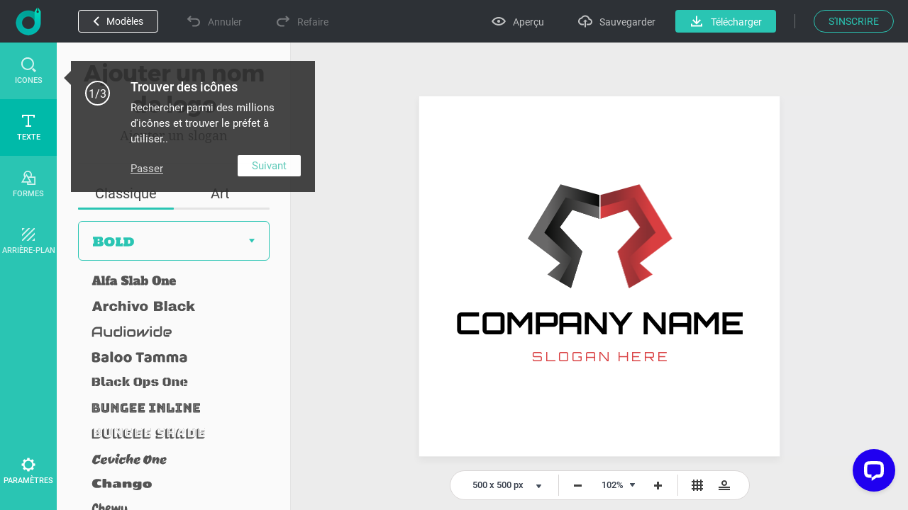

--- FILE ---
content_type: text/html; charset=utf-8
request_url: https://www.designevo.com/fr/apps/logo/?name=metal-3d-symmetry-letter-s-p
body_size: 33451
content:
<!DOCTYPE html>
<html xmlns="http://www.w3.org/1999/xhtml" xml:lang="fr-fr" lang="fr-fr"
      dir="ltr">
<head>
    <meta name="robots" content="noodp"/>
    <meta name="viewport" content="width=device-width, initial-scale=1.0, user-scalable=no">
    <meta name="p:domain_verify" content="2ccea02ca84c3bb2953be335373703cf"/>
    <link rel="dns-prefetch" href="https://www.google-analytics.com">
    <link rel="dns-prefetch" href="https://cdn.amplitude.com">
    <link rel="dns-prefetch" href="https://apis.google.com">
    <link href='/templates/designevosite/css/unit_style.css?v=1769062032' rel="stylesheet">
        <meta charset="utf-8" />
	<meta http-equiv="X-UA-Compatible" content="IE=edge" />
	<meta name="keywords" content="logo maker, logo design, free, online, logo designer, free logo maker, online logo maker, logo creator, logo generator, create a logo, make a logo, design logo" />
	<meta name="robots" content="max-snippet:-1, max-image-preview:large, max-video-preview:-1" />
	<meta name="viewport" content="width=device-width, initial-scale=1.0" />
	<meta name="amplitude_key" content="e084fa2522d7c9bd74442b33224f1803" />
	<meta name="description" content="DesignEvo s logo maker helps you create custom logos in minutes for free, no design experience needed Try with millions of icons and 100 fonts immediately!" />
	
	<title>Créateur de logo gratuit - Créez vos designs de logo en ligne | DesignEvo</title>
	<link href="/templates/designevosite/favicon.ico" rel="shortcut icon" type="image/vnd.microsoft.icon" />
	<style>

body {
    background: #f7f7f7;
    margin: 0;
    padding: 0;
    overflow: hidden;
}

.menu_bg {
    display: none;
}

.fb-like {
    display: none;
}

.menu_bg {
    z-index: 1 !important;
    font-size: 16px;
}

.menu_bg .menu {
    display: none;
}

.menu_bg * {
box-sizing: content-box;
}

.rgt_menu #login-module{
    display: inline-block !important;
}

.c-effect__color .c-color-picker
{
    top: 0;
}
@-webkit-keyframes processing-animation {
  0% {
    -webkit-transform: rotateZ(0deg);
  }
  100% {
    -webkit-transform: rotateZ(360deg);
  }
}

@-moz-keyframes processing-animation {
  0% {
    -moz-transform: rotateZ(0deg);
  }
  100% {
    -moz-transform: rotateZ(360deg);
  }
}

@keyframes processing-animation {
  0% {
    transform: rotateZ(0deg);
  }
  100% {
    transform: rotateZ(360deg);
  }
}

	</style>
	<script src="/web-res/js/fj_dependency.js?f3201146a20a4ff5420b3bc91de68429"></script>
	<script src="/web-res/js/fjlog.js?f3201146a20a4ff5420b3bc91de68429"></script>
	<script>
window.fjuser = window.fjuser || {}; window.fjuser.info = {"result":false}
	</script>







</head>

<body>
<!--Google Analytics Begin-->

        <script src='https://www.googletagmanager.com/gtag/js?id=UA-988432-18' async defer></script>
        <script>
            (function (a, s, y, n, c, h, i, d, e) {
                s.className += ' ' + y;
                h.start = 1 * new Date;
                h.end = i = function () {
                    s.className = s.className.replace(RegExp(' ?' + y), '')
                };
                (a[n] = a[n] || []).hide = h;
                setTimeout(function () {
                    i();
                    h.end = null
                }, c);
                h.timeout = c;
            })(window, document.documentElement, 'async-hide', 'dataLayer', 4000, {'GTM-WBQXQMQ': true});
        
            (function (i, s, o, g, r, a, m) {
                i['GoogleAnalyticsObject'] = r;
                i[r] = i[r] || function () {
                    (i[r].q = i[r].q || []).push(arguments)
                }, i[r].l = 1 * new Date();
                a = s.createElement(o),
                    m = s.getElementsByTagName(o)[0];
                a.async = 1;
                a.src = g;
                a.defer = 1
                m.parentNode.insertBefore(a, m)
            })(window, document, 'script', 'https://www.google-analytics.com/analytics.js', 'ga');
        
            ga('create', 'UA-988432-16', 'auto');
            ga('require', 'GTM-WBQXQMQ');
            ga('send', 'pageview');
        
            function gaEvent(category, action, label) {
                try {
                    ga('send', 'event', category, action, label, 1);
                } catch (e) {
                }
            }
        
            function gaPage(url) {
                try {
                    ga('set', 'page', url);
                    ga('send', 'pageview');
                } catch (e) {
                }
            }
        </script>
            <script src="/web-res/js/fj_body_group.js?v=1769063291"></script>

<!-- Body -->
<input id="token" type="hidden" name="7b9af6b015c6cc29340a64c515f3069a" value="1"/>
<div id="modal_mask" style="display: none;"></div>
<div class="body">

    <!--Menu Begin-->
    <div class="menu_bg web_menu_bg">
                <div class="rgt_menu">
                        
            
<script>
    const loginLanguage = {"signUp":"S\u2019inscrire","signUpFree":"Sign Up - Free","login":"Connexion","myAccount":"Mon Profil","myDesigns":"Mes Logos","signOut":"S\u2019inscrire","upgrade":"Upgrade","policyBasic":"Basic Plan","policyPlus":"Plus Plan","policyBasicAnnual":"Basic Annual Plan","policyPlusAnnual":"Plus Annual Plan","policyBasicMonthly":"Basic Monthly Plan","policyPlusMonthly":"Plus Monthly Plan","haveAccount":"Vous avez d\u00e9j\u00e0 un compte ?","noAccount":"Vous n'\u00eates pas encore inscrit ?","facebookSignUp":"Sign Up with Facebook","facebookLogin":"Login with Facebook","googleSignUp":"Sign Up with Google","googleLogin":"Login with Google","or":"ou","email":"Email","emailConfirm":"Confirmer l'email","emailEmpty":"L'adresse e-mail ne peut pas \u00eatre vide !","emailOverLength":"L\u2019email doit comporter moins de 64 caract\u00e8res !","emailWrongAddress":"Veuillez entrer une adresse e-mail valide !","emailWrongConfirm":"Veuillez entrer une adresse e-mail valide !","emailHasTaken":"The email address is taken.","password":"Mot de passe","passwordEmpty":"Le mot de passe ne peut pas \u00eatre vide.!","passwordOverLength":"Le mot de passe doit \u00eatre compris entre 6 et 64 caract\u00e8res !","loginErr":"Si vous n'avez pas r\u00e9ussi \u00e0 vous connecter, veuillez v\u00e9rifier votre r\u00e9seau et r\u00e9essayer.","loginPolicy":"En vous connectant, vous consentez \u00e0 notre ","signPolicy":"En vous inscrivant, vous consentez \u00e0 notre ","terms":"Conditions d'utilisation","and":" et ","privacyPolicy":"Politique de confidentialit\u00e9","privacyPolicySub":".","rememberMe":"Se souvenir de moi","forgotPassword":"Mot de passe oubli\u00e9?","userWrong":"L'adresse e-mail ou le mot de passe est incorrect.!"};
    window.language_tag = "fr";
    var localTipTitle = {
        loginTitle: "Connexion",
        signupTitle: "S’inscrire",
        loginSaveTitle: "Connectez-vous pour enregistrer",
        loginPrintTitle: "Se connecter pour imprimer",
        loginShareTitle: "Connectez-vous pour partager",
        signupSaveTitle: "Inscrivez-vous pour sauvegarder",
        signupPrintTitle: "S'inscrire pour imprimer",
        signupShareTitle: "S'enregistrer pour partager",
        loginConnectTip: "Si vous n'avez pas réussi à vous connecter, veuillez vérifier votre réseau et réessayer.",
        registerLoginFailed: "Enregistré avec succès, mais n'a pas réussi à se connecter à votre compte.",
        registerConnectTip: "L'enregistrement a échoué, veuillez vérifier votre réseau et réessayer.",
        mailEmptyTip: "L'adresse e-mail ne peut pas être vide !",
        mailLengthTip: "L’email doit comporter moins de 64 caractères !",
        mailWrongTip: "Veuillez entrer une adresse e-mail valide !",
        mailConfirmTip: "Les courriels que vous avez entrés ne correspondent pas.!",
        pswdEmptyTip: "Le mot de passe ne peut pas être vide.!",
        pswdLengthTip: "Le mot de passe doit être compris entre 6 et 64 caractères !",
        fbNoMail: "Pas d'email pour ce compte Facebook.",
        fbConnectTip: "Si vous n'arrivez pas à vous connecter à Facebook, veuillez vérifier votre réseau et réessayer.",
        fbConnect: "Connectez-vous avec Facebook",
        logoutConnectTip: "Si vous n'avez pas réussi à vous déconnecter, veuillez vérifier votre réseau et réessayer.",
        glNoMail: "Pas d'email pour ce compte Google.",
        glConnectTip: "Si vous n'arrivez pas à vous connecter à Google, veuillez vérifier votre réseau et réessayer."
    };
    window.csrf_token = "7b9af6b015c6cc29340a64c515f3069a";

</script>


<link href="/web-res/css/fj_login_mod.css?v=1641800127" rel="stylesheet">
<div id="login"></div>
<a id="emailService" class="u-hide" target="_blank" href="javascript:void(0)"></a>
<div class="app_survey" v-cloak v-show="local.doSurvey" v-on:click="">
    <div class="survey-box">
        <!--title-->
        <div class="survey-box-title">Bienvenue chez DesignEvo !</div>
        <div class="survey-box-sub-title">Bienvenue chez DesignEvo !</div>
        <!--step-->
        <div class="steps" v-bind:class="local.animateStepClass">
            <div class="step-item step-point step-point01" v-bind:class="{active0:local.step===1,active:local.step>1}">
                <fj-icon-step-designevo></fj-icon-step-designevo>
                <div class="step-name">Étape 1</div>
            </div>
            <div class="step-item step-border step-border01" ><div class="border-inner" v-bind:class="{active:local.step>=2}"></div></div>
            <div class="step-item step-point step-point02" v-bind:class="{active0:local.step===2,active:local.step>2}">
                <fj-icon-step-designevo></fj-icon-step-designevo>
                <div class="step-name">Étape 2</div>
            </div>
            <div class="step-item step-border step-border02"><div class="border-inner" v-bind:class="{active:local.step>=3}"></div></div>
            <div class="step-item step-point step-point03" v-bind:class="{active:local.step>=3}">
                <fj-icon-step-designevo></fj-icon-step-designevo>
                <div class="step-name">Finition</div>
            </div>
        </div>
        <!--back-->
        <div v-if="local.step === 2" class="back-btn" v-on:click="goBack">
            <div class="icon"><fj-icon-back /></div>
            <div class="txt">Retour</div>
        </div>
        <div class="box-close" v-on:click="closeBox"><fj-icon-delete></fj-icon-delete></div>

        <!--question-->
        <div class="survey-question" v-if="local.step === 1 && !local.isOtherOrganization">1.À quel type d'organisation appartenez-vous ?</div>
        <div class="survey-question" v-if="local.step === 2 && !local.isOtherOrganization">2.Quel est votre rôle ?</div>


        <!--answer-->
        <div class="survey-answer" v-if="local.answerType === 'organization' && local.step < 3 && !local.isOtherOrganization">
            <div class="answer-item" v-on:click="askRole('enterprise')">
                <div class="icon"><fj-icon-enterprise /></div>
                <div class="name">Enterprise</div>
            </div>
            <div class="answer-item" v-on:click="askRole('nonprofit-ngo')">
                <div class="icon"><fj-icon-nonprofit-ngo /></div>
                <div class="name">ONG</div>
            </div>
            <div class="answer-item" v-on:click="askRole('store')">
                <div class="icon"><fj-icon-store /></div>
                <div class="name">Magasin</div>
            </div>
            <div class="answer-item" v-on:click="askRole('government')">
                <div class="icon"><fj-icon-government /></div>
                <div class="name">Gouvernment</div>
            </div>
            <div class="answer-item" v-on:click="askRole('self-employed')">
                <div class="icon"><fj-icon-self-employed /></div>
                <div class="name">Indépendant</div>
            </div>
            <div class="answer-item" v-on:click="askRole('community')">
                <div class="icon"><fj-icon-community /></div>
                <div class="name">Communauté</div>
            </div >
            <div class="answer-item" v-on:click="askRole('school-university')">
                <div class="icon"><fj-icon-school-university /></div>
                <div class="name">Ecole / Université</div>
            </div>
            <div class="answer-item" v-on:click="goOtherPage">
                <div class="icon"><fj-icon-other /></div>
                <div class="name">Autre</div>
            </div>
        </div>

        <!--enterprise-->
        <div class="survey-answer" v-if="local.answerType === 'enterprise' && local.step < 3 && !local.isOtherOrganization">
            <div class="answer-item" v-on:click="submitSurvey('HR/Admin')">
                <div class="icon"><fj-icon-hr-admin /></div>
                <div class="name">RH / Admin</div>
            </div>
            <div class="answer-item" v-on:click="submitSurvey('IT/Engineering')">
                <div class="icon"><fj-icon-it-engineering /></div>
                <div class="name">Informatique / Ingénierie</div>
            </div>
            <div class="answer-item" v-on:click="submitSurvey('Designer')">
                <div class="icon"><fj-icon-designer /></div>
                <div class="name">Designer</div>
            </div>
            <div class="answer-item" v-on:click="submitSurvey('Marketer/PR')">
                <div class="icon"><fj-icon-marketer-pr /></div>
                <div class="name">Marketer / PR</div>
            </div>
            <div class="answer-item" v-on:click="submitSurvey('Sales')">
                <div class="icon"><fj-icon-sales /></div>
                <div class="name">Ventes</div>
            </div>
            <div class="answer-item" v-on:click="submitSurvey('Operations/Finance')">
                <div class="icon"><fj-icon-operations-finance /></div>
                <div class="name">Fonctionnement / Finances</div>
            </div>
            <div class="answer-item" v-on:click="submitSurvey('Analyst')">
                <div class="icon"><fj-icon-analyst /></div>
                <div class="name">Analyste</div>
            </div>
            <div class="answer-item" v-on:click="goOtherPage">
                <div class="icon"><fj-icon-other /></div>
                <div class="name">Autre</div>
            </div>
        </div>

        <!--nonprofit-ngo-->
        <div class="survey-answer" v-if="local.answerType === 'nonprofit-ngo' && local.step < 3 && !local.isOtherOrganization">
            <div class="answer-item" v-on:click="submitSurvey('HR/Admin')">
                <div class="icon"><fj-icon-hr-admin /></div>
                <div class="name">RH / Admin</div>
            </div>
            <div class="answer-item" v-on:click="submitSurvey('IT/Engineering')">
                <div class="icon"><fj-icon-it-engineering /></div>
                <div class="name">Informatique / Ingénierie</div>
            </div>
            <div class="answer-item" v-on:click="submitSurvey('Designer')">
                <div class="icon"><fj-icon-designer /></div>
                <div class="name">Concepteur</div>
            </div>
            <div class="answer-item" v-on:click="submitSurvey('Marketer/PR')">
                <div class="icon"><fj-icon-marketer-pr /></div>
                <div class="name">Marketer / PR</div>
            </div>
            <div class="answer-item" v-on:click="submitSurvey('Trainer')">
                <div class="icon"><fj-icon-trainer /></div>
                <div class="name">Trainer</div>
            </div>
            <div class="answer-item" v-on:click="submitSurvey('Operations/Finance')">
                <div class="icon"><fj-icon-operations-finance /></div>
                <div class="name">Fonctionnement / Finances</div>
            </div>
            <div class="answer-item" v-on:click="submitSurvey('Analyst')">
                <div class="icon"><fj-icon-analyst /></div>
                <div class="name">Analyste</div>
            </div>
            <div class="answer-item" v-on:click="goOtherPage">
                <div class="icon"><fj-icon-other /></div>
                <div class="name">Autre</div>
            </div>
        </div>

        <!--store-->
        <div class="survey-answer" v-if="local.answerType === 'store' && local.step < 3 && !local.isOtherOrganization">
            <div class="answer-item" v-on:click="submitSurvey('Owner')">
                <div class="icon"><fj-icon-owner /></div>
                <div class="name">Propriétaire</div>
            </div>
            <div class="answer-item" v-on:click="submitSurvey('Manager')">
                <div class="icon"><fj-icon-manager /></div>
                <div class="name">Directeur</div>
            </div>
            <div class="answer-item" v-on:click="submitSurvey('Operations/Finance')">
                <div class="icon"><fj-icon-operations-finance /></div>
                <div class="name">Fonctionnement / Finances</div>
            </div>
            <div class="answer-item" v-on:click="submitSurvey('Customer Service')">
                <div class="icon"><fj-icon-customer-service /></div>
                <div class="name">Service à la clientèle</div>
            </div>
            <div class="answer-item" v-on:click="goOtherPage">
                <div class="icon"><fj-icon-other /></div>
                <div class="name">Autre</div>
            </div>
        </div>

        <!--government-->
        <div class="survey-answer" v-if="local.answerType === 'government' && local.step < 3 && !local.isOtherOrganization">
            <div class="answer-item" v-on:click="submitSurvey('HR/Admin')">
                <div class="icon"><fj-icon-hr-admin /></div>
                <div class="name">RH / Admin</div>
            </div>
            <div class="answer-item" v-on:click="submitSurvey('Operations/Finance')">
                <div class="icon"><fj-icon-operations-finance /></div>
                <div class="name">Fonctionnement / Finances</div>
            </div>
            <div class="answer-item" v-on:click="submitSurvey('Analyst')">
                <div class="icon"><fj-icon-analyst /></div>
                <div class="name">Analyste</div>
            </div>
            <div class="answer-item" v-on:click="submitSurvey('Trainer')">
                <div class="icon"><fj-icon-trainer /></div>
                <div class="name">Formateur</div>
            </div>
            <div class="answer-item" v-on:click="submitSurvey('PR')">
                <div class="icon"><fj-icon-marketer-pr /></div>
                <div class="name">PR</div>
            </div>
            <div class="answer-item" v-on:click="submitSurvey('Manager')">
                <div class="icon"><fj-icon-manager /></div>
                <div class="name">Directeur</div>
            </div>
            <div class="answer-item" v-on:click="goOtherPage">
                <div class="icon"><fj-icon-other /></div>
                <div class="name">Autre</div>
            </div>
        </div>

        <!--self-employed-->
        <div class="survey-answer" v-if="local.answerType === 'self-employed' && local.step < 3 && !local.isOtherOrganization">
            <div class="answer-item" v-on:click="submitSurvey('Consultant')">
                <div class="icon"><fj-icon-consultant /></div>
                <div class="name">Consultant</div>
            </div>
            <div class="answer-item" v-on:click="submitSurvey('Agent')">
                <div class="icon"><fj-icon-agent /></div>
                <div class="name">Agent</div>
            </div>
            <div class="answer-item" v-on:click="submitSurvey('Designer')">
                <div class="icon"><fj-icon-designer /></div>
                <div class="name">Concepteur</div>
            </div>
            <div class="answer-item" v-on:click="submitSurvey('Fitness/Health')">
                <div class="icon"><fj-icon-fitness-health/></div>
                <div class="name">Fitness / Santé</div>
            </div>
            <div class="answer-item" v-on:click="submitSurvey('Marketer/PR')">
                <div class="icon"><fj-icon-marketer-pr /></div>
                <div class="name">Marketer / PR</div>
            </div>
            <div class="answer-item" v-on:click="submitSurvey('Blogger/Writer')">
                <div class="icon"><fj-icon-blogger-writer /></div>
                <div class="name">Blogger / Écrivain</div>
            </div>
            <div class="answer-item" v-on:click="goOtherPage">
                <div class="icon"><fj-icon-other /></div>
                <div class="name">Autre</div>
            </div>
        </div>

        <!--community-->
        <div class="survey-answer" v-if="local.answerType === 'community' && local.step < 3 && !local.isOtherOrganization">
            <div class="answer-item" v-on:click="submitSurvey('Organizer')">
                <div class="icon"><fj-icon-organizer /></div>
                <div class="name">Organisateur</div>
            </div>
            <div class="answer-item" v-on:click="submitSurvey('Designer')">
                <div class="icon"><fj-icon-designer /></div>
                <div class="name">Concepteur</div>
            </div>
            <div class="answer-item" v-on:click="submitSurvey('Trainer')">
                <div class="icon"><fj-icon-trainer /></div>
                <div class="name">Formateur</div>
            </div>
            <div class="answer-item" v-on:click="submitSurvey('Operations/Finance')">
                <div class="icon"><fj-icon-operations-finance /></div>
                <div class="name">Fonctionnement / Finances</div>
            </div>
            <div class="answer-item" v-on:click="goOtherPage">
                <div class="icon"><fj-icon-other /></div>
                <div class="name">Autre</div>
            </div>
        </div>

        <!--School/University-->
        <div class="survey-answer" v-if="local.answerType === 'school-university' && local.step < 3 && !local.isOtherOrganization">
            <div class="answer-item" v-on:click="submitSurvey('Student')">
                <div class="icon"><fj-icon-student /></div>
                <div class="name">Étudiant</div>
            </div>
            <div class="answer-item" v-on:click="submitSurvey('Teacher/Professor')">
                <div class="icon"><fj-icon-teacher-professor /></div>
                <div class="name">Enseignant / Professeur</div>
            </div>
            <div class="answer-item" v-on:click="submitSurvey('HR/Admin')">
                <div class="icon"><fj-icon-hr-admin /></div>
                <div class="name">RH / Admin</div>
            </div>
            <div class="answer-item" v-on:click="submitSurvey('Marketer/PR')">
                <div class="icon"><fj-icon-marketer-pr /></div>
                <div class="name">Marketer / PR</div>
            </div>
            <div class="answer-item" v-on:click="goOtherPage">
                <div class="icon"><fj-icon-other /></div>
                <div class="name">Autre</div>
            </div>
        </div>


        <!--other input-->
        <div class="other" v-if="local.isOtherOrganization">
            <input class="input" placeholder="Veuillez indiquer votre secteur d'activité ou votre organisation." @input="inputChange" v-model="local.otherOrganization" maxlength="256" />
            <div v-if="local.isShowOtherDelBtn" class="icon-delete" @click="clearOtherInput"><fj-icon-delete /></div>
            <div class="input-border"></div>
            <div class="btn" v-on:click="completeOther">Complète</div>
        </div>

        <!--email-confirm-->
        <div v-if="local.step === 3" class="email-confirm">
            <div class="icon"><fj-icon-success></fj-icon-success></div>
            <div class="title">
                VOTRE COMPTE A ÉTÉ <br/> ENREGISTRÉ SUCCESSFULIÈREMENT !            </div>
            <div class="desc">
                Pour assurer la sécurité de votre compte, veuillez vérifier votre courrier et cliquer sur le lien d'activation pour activer votre compte maintenant.            </div>
            <div class="confirm-btn" v-on:click="goConfirmEmail">Confirmer maintenant!</div>
        </div>
    </div>
</div>

<script src="/web-res/js/fj_login_mod.js?v=1722566627"></script>

        </div>
    </div>
            <div class="height_86" style="display: none"></div>
    
            <script>
    Vue.component('plus-svg', {
        template: `
        <svg version="1.1" id="Layer_1" xmlns:x="&ns_extend;" xmlns:i="&ns_ai;" xmlns:graph="&ns_graphs;" xmlns="http://www.w3.org/2000/svg" xmlns:xlink="http://www.w3.org/1999/xlink" x="0px" y="0px" width="94px" height="94px" viewBox="0 0 94 94" enable-background="new 0 0 94 94" xml:space="preserve">
            <metadata>
                <sfw xmlns="&ns_sfw;">
                    <slices></slices>
                    <sliceSourceBounds width="94" height="94" y="-94" x="0" bottomLeftOrigin="true"></sliceSourceBounds>
                </sfw>
            </metadata>
            <polygon fill="#DD0000" points="94,94 94,0 0,0 " />
            <g>
                <path fill="#FFFEFE" d="M61.184,12.272l-3.297,6.912l6.902-3.306l1.904,1.904l-7.038,7.038L58.2,23.366l1.924-1.924l3.466-3.176
                l-7.145,3.346l-0.995-0.996l3.345-7.135l-3.171,3.461L53.7,18.866l-1.45-1.45l7.038-7.038L61.184,12.272z" />
                <path fill="#FFFEFE" d="M70.062,28.51c-0.693,0.692-1.423,1.178-2.189,1.454c-0.768,0.277-1.52,0.33-2.26,0.158
                c-0.74-0.173-1.404-0.555-1.994-1.144c-0.584-0.583-0.964-1.244-1.141-1.981c-0.178-0.738-0.131-1.494,0.137-2.266
                c0.27-0.771,0.741-1.497,1.414-2.178l0.349-0.348c0.692-0.693,1.428-1.178,2.204-1.455c0.777-0.277,1.533-0.328,2.271-0.154
                s1.4,0.554,1.987,1.141c0.587,0.586,0.966,1.248,1.141,1.986c0.174,0.738,0.122,1.496-0.155,2.271
                c-0.276,0.777-0.76,1.511-1.449,2.2L70.062,28.51z M68.912,26.721c0.738-0.737,1.166-1.431,1.285-2.079
                c0.119-0.646-0.065-1.216-0.555-1.705c-0.486-0.486-1.053-0.674-1.695-0.559c-0.643,0.114-1.331,0.535-2.066,1.264l-0.343,0.344
                c-0.718,0.719-1.144,1.408-1.276,2.068s0.051,1.24,0.547,1.736c0.486,0.486,1.051,0.669,1.693,0.547
                c0.644-0.12,1.332-0.544,2.066-1.273L68.912,26.721z" />
                <path fill="#FFFEFE" d="M73.253,34.726c0.273-0.273,0.388-0.58,0.341-0.921c-0.047-0.34-0.24-0.843-0.58-1.509
                c-0.34-0.664-0.578-1.223-0.713-1.674c-0.367-1.232-0.186-2.213,0.546-2.944c0.38-0.38,0.826-0.612,1.339-0.696
                c0.513-0.083,1.053-0.008,1.621,0.225c0.569,0.234,1.104,0.601,1.604,1.1c0.502,0.504,0.859,1.043,1.07,1.617
                c0.211,0.576,0.26,1.139,0.145,1.688c-0.113,0.549-0.383,1.035-0.805,1.457l-1.449-1.449c0.322-0.322,0.471-0.675,0.446-1.057
                c-0.024-0.383-0.22-0.757-0.587-1.124c-0.354-0.354-0.705-0.556-1.051-0.603c-0.347-0.046-0.643,0.053-0.888,0.298
                c-0.229,0.229-0.306,0.536-0.229,0.921s0.27,0.869,0.582,1.453c0.576,1.072,0.87,1.981,0.88,2.726s-0.259,1.39-0.808,1.938
                c-0.609,0.609-1.316,0.856-2.124,0.742c-0.808-0.115-1.601-0.562-2.38-1.342c-0.542-0.541-0.936-1.134-1.184-1.775
                c-0.244-0.645-0.312-1.254-0.202-1.833c0.111-0.578,0.395-1.095,0.849-1.549l1.455,1.455c-0.777,0.776-0.701,1.629,0.227,2.558
                c0.346,0.344,0.684,0.543,1.019,0.596C72.709,35.077,73.002,34.978,73.253,34.726z" />
                <path fill="#FFFEFE" d="M85.004,38.442l-2.156-2.155l-5.863,5.863l-1.45-1.45l5.863-5.863l-2.127-2.127l1.175-1.175l5.732,5.733
                L85.004,38.442z" />
                <path fill="#FFFEFE" d="M37.908,17.914l-2.479,2.479l-1.45-1.45l7.038-7.038l2.746,2.746c0.529,0.528,0.896,1.09,1.104,1.684
                c0.208,0.596,0.242,1.179,0.101,1.751c-0.14,0.571-0.437,1.085-0.892,1.539c-0.69,0.69-1.47,0.997-2.339,0.923
                c-0.871-0.074-1.723-0.527-2.558-1.362L37.908,17.914z M39.083,16.739l1.295,1.295c0.384,0.385,0.767,0.586,1.148,0.607
                s0.741-0.137,1.076-0.471c0.345-0.346,0.522-0.726,0.532-1.142c0.009-0.415-0.161-0.806-0.513-1.17l-1.329-1.329L39.083,16.739z" />
                <path fill="#FFFEFE" d="M49.504,27.751c-0.691,0.691-1.422,1.178-2.189,1.455c-0.767,0.276-1.52,0.329-2.26,0.156
                c-0.74-0.172-1.404-0.553-1.994-1.143c-0.583-0.584-0.963-1.244-1.141-1.982c-0.177-0.737-0.131-1.492,0.138-2.264
                c0.269-0.772,0.74-1.498,1.414-2.178l0.348-0.349c0.692-0.692,1.428-1.178,2.204-1.454c0.777-0.278,1.534-0.33,2.273-0.156
                c0.737,0.175,1.399,0.555,1.986,1.141c0.586,0.588,0.967,1.25,1.141,1.987c0.174,0.738,0.123,1.495-0.155,2.272
                c-0.276,0.775-0.761,1.51-1.45,2.199L49.504,27.751z M48.354,25.962c0.737-0.738,1.167-1.432,1.286-2.078
                c0.118-0.647-0.066-1.217-0.557-1.707c-0.486-0.486-1.051-0.672-1.694-0.559c-0.643,0.115-1.332,0.537-2.067,1.265l-0.343,0.343
                c-0.719,0.719-1.144,1.408-1.276,2.069s0.05,1.239,0.546,1.735c0.487,0.486,1.051,0.67,1.695,0.549
                c0.643-0.121,1.332-0.546,2.067-1.273L48.354,25.962z" />
                <path fill="#FFFEFE" d="M51.129,31.134l-2.48,2.48l-1.45-1.451l7.038-7.037l2.746,2.745c0.529,0.528,0.896,1.091,1.104,1.685
                c0.208,0.595,0.241,1.178,0.101,1.75c-0.139,0.572-0.437,1.085-0.891,1.539c-0.69,0.69-1.47,0.998-2.34,0.924
                s-1.723-0.528-2.557-1.363L51.129,31.134z M52.303,29.96l1.296,1.295c0.384,0.384,0.767,0.586,1.147,0.607
                c0.382,0.021,0.741-0.137,1.076-0.472c0.345-0.345,0.521-0.726,0.531-1.142c0.01-0.415-0.16-0.805-0.512-1.17l-1.33-1.328
                L52.303,29.96z" />
                <path fill="#FFFEFE" d="M65.949,36.838l-4.636,4.636c-0.771,0.77-1.62,1.138-2.55,1.104c-0.93-0.034-1.812-0.468-2.646-1.303
                c-0.822-0.821-1.258-1.692-1.305-2.61c-0.049-0.918,0.303-1.763,1.053-2.533l4.689-4.688l1.45,1.45l-4.646,4.646
                c-0.461,0.46-0.687,0.907-0.676,1.339c0.009,0.432,0.209,0.842,0.599,1.232c0.815,0.814,1.658,0.801,2.528-0.043l4.684-4.685
                L65.949,36.838z" />
                <path fill="#FFFEFE" d="M62.715,45.351l3.08,3.078l-1.166,1.166L60.1,45.065l7.039-7.039l1.449,1.451L62.715,45.351z" />
                <path fill="#FFFEFE" d="M70.885,52.948l-2.543-2.542l-1.934,0.967l-1.542-1.542l9.657-4.418l1.344,1.344l-4.402,9.672l-1.543-1.541
                L70.885,52.948z M69.908,49.624l1.759,1.759l1.75-3.52L69.908,49.624z" />
                <path fill="#FFFEFE" d="M77.303,57.116l-1.154-1.156l-2.576,2.576l-1.451-1.449l7.039-7.039l2.615,2.615
                c0.83,0.832,1.287,1.658,1.367,2.48s-0.217,1.57-0.895,2.248c-0.479,0.479-0.984,0.775-1.514,0.889
                c-0.527,0.113-1.098,0.054-1.71-0.179L77.671,62.5l-0.067,0.067l-1.557-1.557L77.303,57.116z M77.322,54.786l1.17,1.17
                c0.365,0.363,0.739,0.553,1.124,0.567c0.386,0.015,0.741-0.142,1.065-0.466c0.333-0.333,0.5-0.688,0.501-1.066
                s-0.192-0.764-0.583-1.152l-1.164-1.166L77.322,54.786z" />
            </g>
        </svg>
        `
    });
</script>






<div class="u-de-download-payment c-package" style="display: none" :class="abTestClass">
    <back-head :func="showAppHidePackage" :title="pageTitle" :desc_pre="local['package-offer-content-pre']"
               :desc_mid="local['package-offer-content-mid']" :desc_sub="local['package-offer-content-sub']"
               :back="local['back']" :currency="packCurrency" :select_title="local['currency']"
               :show_package_free="showFreePackageInHead" :package_free="local['package-free']"
               :package_free_tip1="local['package-free-tip1']"
               :package_free_tip2="local['package-free-tip2']"></back-head>
    <div v-if="!isA" class="c-package__plan">
        <package-item v-for="(item,index) in packageData" :currency="packCurrency" :key="item.id" :data="item"
                      :index="index"></package-item>
    </div>
    <div v-if="isA" class="c-package__plan_a">
        <table :class="upgradeClass">
            <tbody>
            <tr>
                <td style="padding: 0">
                    <div style="position: relative; width: 100%; height: 326px;">
                        <img ref="logoItem" v-bind:src="logo"
                             style="max-width: 260px; max-height: 260px; position: absolute; left: 0; right: 0; bottom: 0; top: 0; margin: auto;">
                    </div>
                </td>
                <td v-for="(item,index) in packageData">
                    <package-td :currency="packCurrency" :key="item.id" :data="item" :index="index"></package-td>
                </td>
            </tr>
            <tr>
                <td>{{local["high-resolution"]}}
                    <div class="c-package__plan-item-tip">
                        <info-svg></info-svg>
                        <div class="de-package-free-tip-panel">
                            {{local["high-resolution-tip"]}}
                        </div>
                    </div>
                </td>
                <td>{{local["high-resolution-free"]}}</td>
                <td>{{local["high-resolution-paid"]}}</td>
                <td>{{local["high-resolution-paid"]}}</td>
            </tr>
            <tr>
                <td>{{local["transparent-png"]}}
                    <div class="c-package__plan-item-tip">
                        <info-svg></info-svg>
                        <div class="de-package-free-tip-panel">
                            {{local["transparent-png-tip"]}}
                        </div>
                    </div>
                </td>
                <td>
                    <unselect-svg></unselect-svg>
                </td>
                <td>
                    <select-svg></select-svg>
                </td>
                <td>
                    <select-svg></select-svg>
                </td>
            </tr>
            <tr>
                <td>{{local["edit-redownload"]}}
                    <div class="c-package__plan-item-tip">
                        <info-svg></info-svg>
                        <div class="de-package-free-tip-panel">
                            {{local["edit-redownload-tip"]}}
                        </div>
                    </div>
                </td>
                <td>{{local["limited"]}}</td>
                <td>
                    <select-svg></select-svg>
                </td>
                <td>
                    <select-svg></select-svg>
                </td>
            </tr>
            <tr>
                <td>{{local["lifetime-support"]}}
                    <div class="c-package__plan-item-tip">
                        <info-svg></info-svg>
                        <div class="de-package-free-tip-panel">
                            {{local["lifetime-support-tip-pre"]}}<a class="u-de-a" style="text-decoration:underline !important;" href="/contact.html" target="_blank">{{local["contact-us"]}}</a>{{local["lifetime-support-tip-sub"]}}
                        </div>
                    </div>
                </td>
                <td>
                    <unselect-svg></unselect-svg>
                </td>
                <td>
                    <select-svg></select-svg>
                </td>
                <td>
                    <select-svg></select-svg>
                </td>
            </tr>
            <tr>
                <td>{{local["print-ready"]}}
                    <div class="c-package__plan-item-tip">
                        <info-svg></info-svg>
                        <div class="de-package-free-tip-panel">
                            {{local["print-ready-tip-1"]}}
                        </div>
                    </div>
                </td>
                <td>
                    <unselect-svg></unselect-svg>
                </td>
                <td>
                    <select-svg></select-svg>
                </td>
                <td>
                    <select-svg></select-svg>
                </td>
            </tr>
            <tr>
                <td>{{local["vector-file"]}}
                    <div class="c-package__plan-item-tip">
                        <info-svg></info-svg>
                        <div class="de-package-free-tip-panel">
                            {{local["vector-file-tip"]}}
                        </div>
                    </div>
                </td>
                <td>
                    <unselect-svg></unselect-svg>
                </td>
                <td>
                    <unselect-svg></unselect-svg>
                </td>
                <td>
                    <select-svg></select-svg>
                </td>
            </tr>
            <tr>
                <td>{{local["download-font"]}}
                    <div class="c-package__plan-item-tip">
                        <info-svg></info-svg>
                        <div class="de-package-free-tip-panel">
                            {{local["download-font-tip"]}}
                        </div>
                    </div>
                </td>
                <td>
                    <unselect-svg></unselect-svg>
                </td>
                <td>
                    <unselect-svg></unselect-svg>
                </td>
                <td>
                    <select-svg></select-svg>
                </td>
            </tr>
            <tr>
                <td>{{local["copyright-own"]}}
                    <div class="c-package__plan-item-tip">
                        <info-svg></info-svg>
                        <div class="de-package-free-tip-panel">
                            {{local["copyright-own-tip-pre"]}}<a class="u-de-a" style="text-decoration:underline !important;" href="/faq.html#copyright" target="_blank">{{local["faqs"]}}</a>{{local["copyright-own-tip-sub"]}}
                        </div>
                    </div>
                </td>
                <td>
                    <unselect-svg></unselect-svg>
                </td>
                <td>
                    <unselect-svg></unselect-svg>
                </td>
                <td>
                    <select-svg></select-svg>
                </td>
            </tr>
            <tr>
                <td></td>
                <td>
                    <button id="btnFree" @click="toPayment(0)" class="u-de-btn yellow-btn">{{local["continue"]}}</button>
                </td>
                <td>
                    <button id="btnBasic" @click="toPayment(1)" class="u-de-btn yellow-btn">{{local["continue"]}}</button>
                </td>
                <td>
                    <button id="btnPlus" @click="toPayment(2)" class="u-de-btn yellow-btn">{{local["continue"]}}</button>
                </td>
            </tr>
            </tbody>
        </table>
    </div>
    <p class="c-package__contact-us paymentTypeSupportPlaceToAppend">{{local["contact-us-tip"]}}
        <a class="u-de-a" href="/contact.html" target="_blank">{{local["contact-us"]}}</a>{{local["anytime"]}}
    </p>
    <div v-if="previewImages" class="c-package__white-bar c-package__logo-preview">
        <div class="c-package__swiper">
            <p class="c-package__swiper-tip">{{local["logo-preview"]}}</p>
            <div class="c-package__swiper-scroll">
                <swiper-item :canvas="previewImages"></swiper-item>
            </div>
        </div>
    </div>
    <div style="background: #fff">
        <div class="c-package__faq" :class="{active:true}">
            <h3>{{local["faqs"]}}</h3>
            <ul style="height: 300px">
                <li class="c-package__faq-item" v-for="(FAQsItems,index) in packageFAQs.items">
                    <span :class="{active:true}">{{index+1}}</span><span
                        class="c-package__faq-answer">{{FAQsItems.title}}</span><br><span>{{FAQsItems.reply}}</span>
                </li>
                <div class="c-package__faq-splice"></div>
                <a class="c-package__more-faq" href="/faq.html" target="_blank">{{local["more-faqs"]}}</a>
            </ul>
        </div>
    </div>
</div>
    <script>
        window.ga_pay = "a";
    </script>
    <div class="u-de-download-payment c-payment-a c-payment-app" style="display: none">

    <back-head :func="showPackageHidePayment" :title="pageTitle" :back="local['back']"></back-head>
    <div class="c-payment__content">
        <payment-describe ref="paymentDescribe" :data="paymentInfo" :local="local"></payment-describe>
        <div class="c-payment__pay">
            <div :style="{opacity:isShowPay}">
                <label for="card" @click="switchPaymentType('card')" class="c-payment__type">
                    <div name="card" class="c-payment__radio c-payment__radio-checked"><i></i></div><img src="[data-uri]">
                </label>
                <label for="paypal" @click="switchPaymentType('paypal')" style="float: right; width: 126px; margin: 16px 0 0;" class="c-payment__type">
                    <div name="paypal" class="c-payment__radio"><i></i></div><img src="[data-uri]">
                </label>
            </div>
            <div class="c-payment__paypal" @keydown="enterToPay">
                <a :style="{opacity:isShowPay}" class="u-hide" href="/?option=com_project&task=payment.checkoutWithPayPal" id="pp_payment">PayPal</a>

                <p :style="{opacity:isShowPay}" class="c-payment__paypal-tip">{{local["paypal-tip"]}}</p>

                <div class="c-payment__submit">
                    <button class="u-de-btn orange-btn u-animate-btn" :disabled="isShowAnimate" @click="toPay('paypal')">
                        <span>{{paymentShowInfo.payBtn}}</span>
                    </button>
                    <p class="u-text-center">
                        <span>
                            {{local["click-term"]}}
                            <a class="u-de-a" style="text-decoration: underline !important;" href="https://www.designevo.com/terms.html"
                               target="_blank">{{local["term-use"]}}.</a>
                        </span>
                    </p>
                </div>
            </div>
            <div class="c-payment__credit" @keydown="enterToPay">
                <div class="c-payment__credit-input u-de-fl">
                    <div :style="{opacity:isShowPay}" class="c-payment__credit-card-name" style="margin-top: 20px">
                        <name-svg></name-svg>
                        <input type="tel" v-model="cardInfo.cardName" value="cardInfo.cardName"
                               :placeholder="local.cardholderName">
                        <p class="u-de-message-tip"
                           v-if="errorStatus.isCardNameError">{{errorTipInfo.cardName}}</p>
                    </div>
                    <div :style="{opacity:isShowPay}" class="c-payment__credit-card-number">
                        <card-svg></card-svg>
                        <input type="tel" v-model="cardInfo.cardNumber" value="cardInfo.cardNumber"
                               :placeholder="local.cardNumber">
                        <p class="u-de-message-tip"
                           v-if="errorStatus.isCardError">{{errorTipInfo.cardInfo}}</p>
                    </div>
                    <div :style="{opacity:isShowPay}" class="c-payment__credit-card-info">
                        <div class="c-payment__credit-expiration">
                            <expiration-svg></expiration-svg>
                            <input class="cc-exp" v-model="cardInfo.cardExpiration" value="cardInfo.cardExpiration"
                                   type="tel"
                                   @input="formatExpiration"
                                   placeholder="MM / YY">
                        </div>
                        <div class="c-payment__credit-cvc">
                            <cvc-svg></cvc-svg>
                            <input v-model="cardInfo.cardCVC" value="cardInfo.CVC" type="tel" placeholder="CVC"
                                   @input="formatCVC">
                            <div>
                                <div class="c-payment__credit-cvc-tip">
                                    <svg version="1.1" xmlns="http://www.w3.org/2000/svg" x="0px" y="0px" width="16px"
                                         height="16px" viewBox="0 0 16 16">
                                        <path fill="#A9A9A9" d="M13.649,2.343c-2.286-2.288-5.726-2.973-8.713-1.734C1.948,1.848,0,4.764,0,8
                                        c0,3.236,1.948,6.152,4.936,7.391s6.427,0.554,8.713-1.734C15.154,12.158,16,10.123,16,8C16,5.876,15.154,3.841,13.649,2.343
                                        L13.649,2.343z M9.062,12.25H6.928V6.97h2.133V12.25z M7.995,6.081c-0.473,0-0.899-0.285-1.08-0.722
                                        c-0.181-0.437-0.081-0.94,0.254-1.275C7.503,3.75,8.007,3.649,8.443,3.831c0.438,0.182,0.721,0.608,0.721,1.082
                                        c0,0.31-0.123,0.607-0.343,0.827S8.305,6.081,7.995,6.081z"/>
                                    </svg>
                                    <!-- Credit card cvc tip -->
                                    <div class="c-payment__credit-cvc-panel">
                                        <p>{{local["cvc-tip"]}}</p>
                                        <div style="margin-top: 10px;">
                                            <div class="u-de-fl">
                                                <p class="c-payment__card-type">{{local["cvc-visa"]}}</p>
                                                <p class="c-payment__cvc-desc">{{local["cvc-visa-desc"]}}</p>
                                            </div>
                                            <img src="/modules/mod_payment/images/cc_back.png">
                                        </div>
                                        <div style="clear:both;"></div>
                                        <div style="margin-top: 16px;">
                                            <div style="float: left;">
                                                <p class="c-payment__card-type">{{local["cvc-aex"]}}</p>
                                                <p class="c-payment__cvc-desc">{{local["cvc-aex-desc"]}}</p>
                                            </div>
                                            <img src="/modules/mod_payment/images/cc_front.png">
                                        </div>
                                        <div style="clear:both;"></div>
                                    </div>
                                </div>
                            </div>
                        </div>
                        <p id="cc-error-tip" class="u-de-message-tip"
                           v-if="errorStatus.isPaymentError">{{paymentErrorInfo}}</p>
                    </div>
                </div>
                <div class="c-payment__submit">
                    <button class="u-de-btn orange-btn u-animate-btn" :disabled="isShowAnimate" @click="toPay('card')">
                        <span>{{paymentShowInfo.payBtn}}</span>
                    </button>
                    <p class="u-text-center">
                        <span>
                            {{local["click-term"]}}
                            <a class="u-de-a" href="https://www.designevo.com/terms.html"
                               target="_blank" style="text-decoration: underline !important;">{{local["term-use"]}}.</a>
                        </span>
                    </p>
                </div>
            </div>
            <div class="c-payment__safety">
                <ul>
                    <li v-for="(item,index) in safeData" class="u-text-center">
                            <span class="c-payment__safety-item">
                                <svg v-if="index==0" version="1.1" xmlns="http://www.w3.org/2000/svg" x="0px" y="0px"
                                     width="24px" height="24px" viewBox="-1 -1 24 24">
<path fill="#20ba00" d="M18.777,3.222c0,0-0.822,0.556-2.223,0.556c-0.621,0-1.378-0.111-2.223-0.444
    c-1-0.4-2.134-1.111-3.333-2.333c-1.2,1.2-2.333,1.934-3.333,2.333C6.822,3.667,6.066,3.8,5.444,3.8c-1.4,0-2.222-0.555-2.222-0.555
    S1,14.377,11,21C21,14.377,18.777,3.222,18.777,3.222z M11,19.645c-3.511-2.512-5.711-5.91-6.533-10.133
    C4.089,7.578,4.089,5.867,4.156,4.754c0.378,0.089,0.8,0.133,1.289,0.133c0.867,0,1.755-0.178,2.645-0.533
    c0.978-0.4,1.956-1.022,2.911-1.844l0,0L11,19.645L11,19.645L11,19.645z"/>
</svg>
                            <svg v-if="index==1" version="1.1" xmlns="http://www.w3.org/2000/svg" x="0px" y="0px"
                                 width="24px" height="24px" viewBox="-1.5 -1.5 24 24">
                                <path fill="#20ba00" d="M13.408,16.281c1.338,0.007,2.443-1.039,2.512-2.375v-0.035l2.436-2.736
    c0.514-0.596,1.405-0.683,2.025-0.197c0.297,0.246,0.483,0.604,0.515,0.988c0.032,0.387-0.094,0.768-0.349,1.06l-4.863,5.576
    c-0.648,0.743-1.587,1.169-2.574,1.169H5.799L4.529,21L0,16.584l3.245-3.217c1.345-1.336,3.334-1.787,5.124-1.16l0.712,0.251h4.386
    c0.374,0,0.731,0.151,0.992,0.419c0.261,0.27,0.401,0.631,0.39,1.005c-0.05,0.755-0.683,1.34-1.439,1.327h-2.632
    c-0.296,0-0.536,0.24-0.536,0.537c0,0.296,0.24,0.535,0.536,0.535H13.408z M10.753,6.022c0.354,0.201,0.724,0.373,1.104,0.515
    c0.163,0.064,0.326,0.131,0.486,0.202c0.192,0.082,0.372,0.19,0.535,0.322c0.192,0.132,0.294,0.361,0.263,0.592
    s-0.19,0.426-0.411,0.501c-0.291,0.123-0.609,0.164-0.922,0.12c-0.517-0.057-1.018-0.206-1.48-0.442
    c-0.096-0.06-0.206-0.095-0.319-0.103c-0.257,0-0.337,0.26-0.382,0.399C9.543,8.396,9.468,8.667,9.396,8.937
    c-0.12,0.442-0.045,0.607,0.369,0.809c0.455,0.207,0.938,0.345,1.433,0.412c0.078,0.009,0.156,0.025,0.231,0.049
    c0.017,0.083,0.022,0.167,0.019,0.251v0.53c-0.008,0.136,0.042,0.271,0.139,0.369c0.096,0.098,0.229,0.148,0.366,0.142h0.364h0.429
    c0.134,0.008,0.265-0.044,0.357-0.14c0.093-0.097,0.14-0.229,0.128-0.362v-0.24v-0.491c0-0.163,0.038-0.214,0.214-0.264
    c0.568-0.149,1.075-0.475,1.448-0.929c0.486-0.587,0.686-1.361,0.545-2.11c-0.16-0.799-0.667-1.485-1.384-1.872
    c-0.403-0.213-0.819-0.402-1.244-0.566l-0.163-0.066c-0.249-0.1-0.482-0.234-0.694-0.399c-0.149-0.108-0.231-0.286-0.215-0.47
    c0.035-0.188,0.166-0.342,0.346-0.407c0.128-0.051,0.265-0.078,0.403-0.08c0.566-0.034,1.133,0.078,1.645,0.326
    c0.527,0.255,0.644-0.129,0.687-0.292c0.07-0.214,0.133-0.429,0.194-0.654l0.073-0.257c0.045-0.123,0.038-0.257-0.019-0.375
    c-0.057-0.118-0.158-0.207-0.281-0.248c-0.363-0.16-0.746-0.272-1.139-0.333c-0.354-0.056-0.354-0.056-0.354-0.412
    C13.292,0.109,13.234,0,12.503,0h-0.395c-0.429,0.013-0.545,0.14-0.556,0.56v0.292v0.156c0,0.315,0,0.315-0.312,0.429
    c-1.141,0.414-1.755,1.194-1.823,2.318C9.354,4.701,9.794,5.447,10.753,6.022z"/>
                            </svg>
                                <span>{{item}}</span>
                            </span>
                    </li>
                </ul>
            </div>
        </div>
    </div>
            <p class="c-payment__contact u-text-center"><span>{{local["contact-us-tip"]}} <a href="/contact.html" target="_blank">{{local["contact-us"]}}</a>{{local["anytime"]}}</span></a></p>
        <ul class="c-payment__evaluation">
            <li class="c-payment__evaluation-item" v-for="(item,index) in evaluationData">
                <div class="c-payment__evaluation-info">
                    {{item.title}}
                </div>
                <p>{{item.name}}</p>
                <svg version="1.1" xmlns="http://www.w3.org/2000/svg" x="0px" y="0px" width="27px" height="21px"
                     viewBox="0 0 27 21">
                    <path fill="#E2EAEE" d="M15.009,5.62c0-1.547,0.517-2.786,1.55-3.72c1.032-0.934,2.338-1.4,3.915-1.4
        c1.903,0,3.467,0.613,4.69,1.841C26.388,3.566,27,5.327,27,7.62c0,2.454-0.722,4.867-2.161,7.24
        c-1.442,2.373-3.468,4.254-6.077,5.64l-1.877-2.799c1.414-0.961,2.542-2.027,3.385-3.2c0.844-1.175,1.401-2.534,1.673-4.081
        c-0.49,0.214-1.061,0.32-1.714,0.32c-1.522,0-2.772-0.479-3.752-1.439C15.498,8.34,15.009,7.114,15.009,5.62z M0,5.62
        C0,4.073,0.517,2.834,1.55,1.9s2.338-1.4,3.915-1.4c1.903,0,3.467,0.613,4.69,1.841c1.224,1.226,1.836,2.986,1.836,5.279
        c0,2.454-0.721,4.867-2.162,7.24s-3.467,4.254-6.077,5.64l-1.876-2.799c1.414-0.961,2.542-2.027,3.385-3.2
        c0.843-1.175,1.4-2.534,1.673-4.081c-0.49,0.214-1.061,0.32-1.713,0.32c-1.523,0-2.773-0.479-3.753-1.439C0.489,8.34,0,7.114,0,5.62
        z"/>
                </svg>
            </li>
        </ul>
    
    <div class="c-payment__animate" v-if="isShowAnimate">
        <div class="c-payment__animate-content">
            <div style="position: relative;width: 100%;height: 100%;text-align: center;">
                <img class="c-payment__rotate-loading"
                     src="[data-uri]"
                     data-alt="resource-loading">
                <p class="c-downloading__text">{{paymentShowInfo.processing}}</p>
            </div>
        </div>
    </div>
</div><div class="c-payment-success" style="display: none">
    <h3>{{local["thank-purchase"]}}</h3>
    <div class="c-payment-success__panel">
        <svg version="1.1" xmlns="http://www.w3.org/2000/svg" x="0px" y="0px" width="64px" height="65px"
             viewBox="0 0 64 65">
            <path fill="#5DBF37" d="M32,0.5c-17.65,0-32,14.35-32,32c0,17.651,14.35,32,32,32s32-14.349,32-32
		C64,14.85,49.65,0.5,32,0.5z M32,60.593c-15.495,0-28.093-12.598-28.093-28.093C3.907,17.006,16.505,4.407,32,4.407
		S60.093,17.006,60.093,32.5C60.093,47.995,47.495,60.593,32,60.593z"/>
            <path fill="#5DBF37" d="M47.062,22.011L28.158,41.017l-9.621-9.673c-0.941-0.947-2.489-0.947-3.431,0
		c-0.942,0.947-0.942,2.503,0,3.45l11.302,11.362c0.472,0.473,1.077,0.743,1.75,0.743c0.672,0,1.277-0.271,1.748-0.743L50.494,25.46
		c0.941-0.947,0.941-2.503,0-3.449C49.552,21.063,48.071,21.063,47.062,22.011z"/>
        </svg>
        <p v-if="!isUpgrade" class="c-payment-success__download-tip">{{local["download-ready"]}}</p>
        <p v-if="isUpgrade" class="c-payment-success__download-tip">{{local["upgrade-ready"]}}</p>
        <p v-if="!isUpgrade" class="c-payment-success__account-tip">
            {{local["upgrade-click-logo-download"]}}<a onclick="myLogoClick();" class="u-de-a">{{local["my-logos"]}}</a>{{local["panel"]}}</p>
        <p v-if="isUpgrade" class="c-payment-success__account-tip">
            {{local["upgrade-click-logo"]}}<a onclick="myLogoClick();" class="u-de-a">{{local["my-logos"]}}</a>{{local["panel"]}}</p>
        <button v-if="!isUpgrade" class="u-de-btn green-btn" @click="downloadNow">{{local["download-now"]}}</button>
        <button v-if="isUpgrade" class="u-de-btn green-btn" @click="edit">{{local["edit"]}}</button>
<!--        <p class="c-payment-success__new-logo">-->
<!--            <a target="_blank" href="https://www.designevo.com/apps/logo/" class="u-de-a">{{local["make-new-logo"]}}</a>-->
<!--        </p>-->
        <img v-if="affiliateURL!=null" :src="affiliateURL" width="1" height="1">
    </div>
</div><script>
        var localPayment = {
        "contact-us-tip": "Si vous avez des questions, n'hésitez pas à",
        "back": "Précédent",
        "contact-us": "contactez-nous",
        "anytime": " à tout moment",
        "choose-package": "Choisir un forfait",
        "checkout": "Commander",
        "total": "Total",
        "faqs": "FAQ",
        "more-faqs": "Plus de FAQ",
        "credit-card": "Carte de crédit",
        "pay-download": "Payer et télécharger maintenant",
        "click-term": "En cliquant sur le bouton ci-dessus, vous acceptez que notre",
        "paypal-tip": "Vous pouvez effectuer le paiement avec PayPal. Cliquez sur le bouton ci-dessous pour vous connecter à votre compte PayPal.",
        "term-use": "Conditions d'utilisation",
        "safe-data": [
            "128 Bit SSL Paiement sécurisé",
            "Garantie de remboursement de 7 jours"
        ],
        "evaluation-data": [
            {
                "title": "PearlMountain offre DesignEvo, pour la création de logos personnalisés pour les utilisateurs de tous niveaux. Ressources et abondantes dans les polices de texte, les formes et les icônes de recherche.",
                "name": "Rick Broida"
            },
            {
                "title": "DesignEvo est un très bon choix pour un projet rapide. Sous le capot, il y a plus de 3.000 modèles de toutes sortes de sections.",
                "name": "Dieter Petereit"
            },
            {
                "title": "DesignEvo est un site Web qui vous aide à créer des logos personnalisés. La création d'un logo unique ne devrait pas prendre plus de quelques minutes avec le service.",
                "name": "L'équipe éditoriale de Softonic"
            }
        ],
        "errorTipInfo": {
            "cardName": "Veuillez entrer le nom d'un titulaire de carte valide.",
            "cardInfo": "Veuillez entrer le numéro de la carte de crédit valide.",
            "expInfo": "Veuillez entrer la date d'expiration valide.",
            "cvcInfo": "Veuillez entrer le code de sécurité valide."
        },
        "thank-purchase": "Merci pour votre achat!",
        "download-ready": "Votre téléchargement est prêt!",
        "click-to-logo": "Cliquez sur le bouton ci-dessous pour télécharger votre logo et vous pouvez le vérifier ou le modifier à nouveau.",
        "my-logos": "Mes Logos",
        "panel": " panneau.",
        "download-now": "Télécharger maintenant",
        "make-new-logo": "Créer de nouveaux logos ici",
        "get-payment": "Qu'obtiendrez-vous après le paiement ?",
        "cardholderName": "Nom du titulaire de la carte",
        "cardNumber": "Numéro de carte de crédit",
        "cvc-tip": "Le code de sécurité de la carte est généralement un numéro à 3 ou 4 chiffres imprimé au verso ou au recto de votre carte.",
        "cvc-visa": "Visa ou MasterCard",
        "cvc-visa-desc": "Au verso de votre carte, le dernier numéro à 3 chiffres après votre numéro de carte principale dans la case de signature est votre code de sécurité.",
        "cvc-aex": "American Express",
        "cvc-aex-desc": "Au recto de votre carte, vous trouverez un code de sécurité à 4 chiffres, juste au-dessus et à droite de votre numéro de carte principale.",
        "one-time": "Une seule fois",
        "download-sample": "Télécharger l'échantillon",
        "processing-payment": "Traitement de votre paiement...",
        "free": "Gratuit",
        "download-free": "Téléchargement gratuit",
        "give-credit": "Donner du crédit",
        "low-files": "Low resolution files",
        "low-files-tip": "Obtenir des fichiers PNG/JPG d'une taille maximale de 300 x 300px.",
        "png-background": "PNG avec fond",
        "basic": "Basique",
        "plus": "Plus",
        "choose": "Choisir",
        "max-files": "Résolution max. 5000 x 5000px",
        "max-files-tip": "Obtenir des fichiers PNG/JPG d'une taille maximale de 5000 x 5000px.",
        "png-transparent": "PNG avec fond transparent",
        "print-ready": "Prêt à imprimer",
        "print-ready-tip": "Imprimez votre logo sur une carte de visite, une enveloppe, un t-shirt, etc. en haute résolution.",
        "re-download": "Modifier et retélécharger",
        "lifetime-support": "Assistance à vie",
        "pdf-svg": "Fichiers Vector PDF et SVG",
        "copyright-ownership": "Le droit d'enregistrer une marque de commerce",
        "copyright-ownership-tip": "Vous avez le droit de déposer une marque de commerce pour le logo personnalisé et acheté.",
        "faq1": "Puis-je télécharger mon logo immédiatement après l'achat ?",
        "faq-reply1": "Oui!",
        "faq2": "Est-ce que mon achat est un frais unique ?",
        "faq-reply2": "Oui!",
        "faq3": "Puis-je demander un remboursement ?",
        "faq-reply3": "Oui, dans les 7 jours !",
        "faq4": "Puis-je déposer une marque ou un droit d'auteur ?",
        "faq-reply4": "Oui, inclus dans le forfait PLUS !",
        "faq5": "Puis-je utiliser mon logo pour le site Web, les cartes d'affaires, les médias sociaux, les médias imprimés, etc.",
        "faq-reply5": "Oui!",
        "faq6": "Puis-je rééditer le logo que j'ai acheté ?",
        "faq-reply6": "Oui!",
        "processing": "Traitement...",
        "redeem": "Conversation",
        "couponCode": "Code du bon d'achat",
        "coupon": "Vous avez un coupon ?",
        "coupon-success": "Vous avez échangé le code avec succès !",
        "coupon-failed": "Veuillez entrer un code de bon de réduction valide !",
        "current-package": "Votre forfait actuel",
        "logo-preview": "Prévisualisation de votre logo dans différents scénarios",
        "package-offer-title": "Félicitations ! Vous venez de créer un excellent logo.",
        "package-offer-content-pre": "[Offre à durée limitée] Achetez votre logo maintenant et économisez jusqu'à ",
        "package-offer-content-mid": "60%",
        "package-offer-content-sub": " de remise.",
        "upgrade-plus": "Payez des % pour la mise à niveau",
        "edit": "Editer maintenant",
        "upgrade-ready": "Votre logo a été mis à jour!",
        "upgrade-click-logo": "Cliquez sur lpanneau.e bouton ci-dessous pour éditer votre logo et vous pouvez l'enregistrer.",
        "upgrade-click-logo-download": "Cliquez sur le bouton ci-dessous pour télécharger votre logo et vous pouvez l'enregistrer.",
        "currency": "Sélectionner la devise",
        "features": "Plans et caractéristiques",
        "credit": "Pas besoin d'accorder du crédit",
        "low-resolution": "Fichiers basse résolution (JPG, PNG)",
        "high-resolution": "Fichiers haute résolution (JPG, PNG)",
        "high-resolution-free": "Limitée à 500 px",
        "high-resolution-paid": "Jusqu'à 5000 px",
        "transparent-png": "PNG Transparent",
        "edit-redownload": "Modifier et retélécharger",
        "limited": "Limitée",
        "vector-file": "Fichiers vectoriels (PDF, SVG)",
        "download-font": "Télécharger les fichiers de polices",
        "copyright-own": "Propriété du droit d'auteur",
        "package-free": "Téléchargez gratuitement un logo en basse résolution.",
        "package-free-tip1": "Vous devez nous accorder un crédit pour utiliser ce logo gratuit.",
        "package-free-tip2": "Logo 300 x 300 px sans fond transparent.",
        "high-resolution-tip": "Obtenez des fichiers JPG et PNG haute résolution d'une taille maximale de 5000 x 5000 px.",
        "transparent-png-tip": "Obtenez un fichier PNG avec un fond transparent.",
        "edit-redownload-tip": "Effectuez un nombre illimité de modifications et téléchargez à nouveau votre logo à tout moment.",
        "lifetime-support-tip-pre": "N'hésitez pas à ",
        "lifetime-support-tip-sub": " pour un support client professionnel après l'achat.",
        "print-ready-tip-1": "Fichiers haute résolution disponibles pour l'impression HD, sans perte de qualité.",
        "vector-file-tip": "Obtenez des fichiers vectoriels qui peuvent être mis à l'échelle sans perte de qualité tels que SVG (modifiable sur un logiciel de conception) et PDF (facilement partageable avec d'autres).",
        "download-font-tip": "Téléchargez la police utilisée et installez-la sur votre ordinateur pour une utilisation ultérieure.",
        "oneTimeDesc": "Vous ne payez qu'une fois pour cet UNIQUE logo et y avez accès à vie.",
        "copyright-own-tip-pre": "Pour plus d'informations sur les droits d'auteur, veuillez consulter notre page",
        "copyright-own-tip-sub": "."
    };
    
    //ap测试只最后决定使用choose文案
    localPayment["continue"] = localPayment["choose"];
    var geoPlugin_array = false;
    function geoplugin_countryCode() {
        return geoPlugin_array.geoplugin_countryCode;
    }
    function geoplugin_currencyCode() {
        return geoPlugin_array.geoplugin_currencyCode;
    }
    function geoplugin_currencyConverter(amt) {
        if (!amt) {
            return false;
        }
        var converted = amt * geoPlugin_array.geoplugin_currencyConverter;
        if (converted < 0) {
            return false;
        } else {
            return converted.toFixed(2);
        }
    }
</script>
<script src="https://js.stripe.com/v2/"></script>

<link href="/web-res/css/fj_payment.css?v=1655364718" rel="stylesheet"><script src="/web-res/js/fj_payment.js?v=1700015377"></script>
<script>
    function initStripe() {
        if(Stripe) {
            Stripe.setPublishableKey('pk_live_YjqlhoGfEi7O8ZpFUcT64ZNa');
        } else {
            FJTools.loadJS("https://js.stripe.com/v2/", "stripeJS");
            setTimeout(initStripe, 1000);
        }
    }
    initStripe();
</script>

    
            <div id="top">
            

        </div>
    
                <div class="mobile_app_ctn">
        </div>
    
        <div class="content">
        <div class="row-fluid">
                        <main id="content" role="main">
                <!-- Begin Content -->
                
                <!-- <div id="system-message-container">
	</div>
 -->
                

<!--link style.css-->
<link rel="stylesheet" type="text/css"
      href="/templates/designevo/css/style.css?v=1570773259"/>
<!--debug output-->
<script>
    window.templateDataVersion = 1660809724</script>

<!-- Start of LiveChat (www.livechatinc.com) code -->
<script>
    window.__lc = window.__lc || {};
    window.__lc.license = 12062415;
    ;(function (n, t, c) {
        function i(n) {
            return e._h ? e._h.apply(null, n) : e._q.push(n)
        }

        var e = {
            _q: [], _h: null, _v: "2.0", on: function () {
                i(["on", c.call(arguments)])
            }, once: function () {
                i(["once", c.call(arguments)])
            }, off: function () {
                i(["off", c.call(arguments)])
            }, get: function () {
                if (!e._h) throw new Error("[LiveChatWidget] You can't use getters before load.");
                return i(["get", c.call(arguments)])
            }, call: function () {
                i(["call", c.call(arguments)])
            }, init: function () {
                var n = t.createElement("script");
                n.async = !0, n.type = "text/javascript", n.src = "https://cdn.livechatinc.com/tracking.js", t.head.appendChild(n)
            }
        };
        !n.__lc.asyncInit && e.init(), n.LiveChatWidget = n.LiveChatWidget || e
    }(window, document, [].slice))
</script>
<noscript><a href="https://www.livechatinc.com/chat-with/12062415/" rel="nofollow">Chat with us</a>, powered by <a
            href="https://www.livechatinc.com/?welcome" rel="noopener nofollow" target="_blank">LiveChat</a></noscript>
<!-- End of LiveChat code -->

<div id="preload">
    <div class="loading-ani">
        <div class="circle">
            <div class="circle-inset"></div>
        </div>
        <div class="circle">
            <div class="circle-inset"></div>
        </div>
        <div class="circle">
            <div class="circle-inset"></div>
        </div>
        <div class="circle">
            <div class="circle-inset"></div>
        </div>
        <img class="icon"
             src="[data-uri]">
        <svg style="position: absolute;" xmlns="http://www.w3.org/2000/svg" version="1.1">
            <defs>
                <filter id="water">
                    <feGaussianBlur in="SourceGraphic" stdDeviation="10" result="blur"/>
                    <feColorMatrix in="blur" mode="matrix" values="1 0 0 0 0  0 1 0 0 0  0 0 1 0 0  0 0 0 19 -9"
                                   result="goo"/>
                    <feComposite in="SourceGraphic" in2="goo" operator="atop"/>
                </filter>
            </defs>
        </svg>
    </div>
</div>
<a id="appUrl" href="https://www.designevo.com/apps/logo/" style="display: none;" target="_blank"></a>
<div id="designevo"></div>

<script>
    gaEvent('app_convert_rate', 'loading', '');
    var iconKeywords = '[{"keyword":"circle","count":"1440475"},{"keyword":"game","count":"961357"},{"keyword":"youtube","count":"888159"},{"keyword":"shield","count":"727636"},{"keyword":"crown","count":"708315"},{"keyword":"food","count":"599945"},{"keyword":"star","count":"597021"},{"keyword":"line","count":"591435"},{"keyword":"fire","count":"532274"},{"keyword":"soccer","count":"529035"},{"keyword":"flower","count":"504860"},{"keyword":"wings","count":"483951"},{"keyword":"eagle","count":"453058"},{"keyword":"tree","count":"444558"},{"keyword":"letter","count":"431345"},{"keyword":"lion","count":"430272"},{"keyword":"skull","count":"422721"},{"keyword":"leaf","count":"406061"},{"keyword":"computer","count":"404919"},{"keyword":"music","count":"371724"}]';
</script>

<script type="application/javascript">
    window.FJConfig = {filterPath: ""};
</script>
<script src="/app/logo/core.js?v=1605594732" type="text/javascript"></script>
<script src="/app/logo/bundle.js?v=1629443402" type="text/javascript"></script>

<script>
    window.coreStart = Date.now();
</script>

<script>
    window.coreEnd = Date.now();
</script>

                <!-- End Content -->
            </main>
                    </div>
    </div>
    
    
                
</div>


    <link type="text/css"
          href="/media/com_app/css/app-style.css?v=1652770787"
          rel="stylesheet"/>
<!-- End Trustbox script -->

<script src="/web-res/js/fj_body.js?v=1769063291"></script>
<script async src="https://www.googletagmanager.com/gtag/js?id=G-JFSX67JK20"></script>
<script>
    window.dataLayer = window.dataLayer || [];

    function gtag() {
        dataLayer.push(arguments);
    }

    gtag('js', new Date());
    gtag('config', 'G-JFSX67JK20');
</script>
<script>
    window.addEventListener('load', function (event) {
        if(window.location.href.includes('/payment/success_basic/'))
        {
            gtag('event', 'Payment_Basic');
        }
    })
    window.addEventListener('load', function (event) {
        if(window.location.href.includes('/payment/success_plus/'))
        {
            gtag('event', 'Payment_Plus');
        }
    })

    window.addEventListener('load', function (event) {
        if(window.location.href.includes('/payment/success_upgrade/'))
        {
            gtag('event', 'Payment_Upgrade');
        }
    })
</script>
<script defer src="https://static.cloudflareinsights.com/beacon.min.js/vcd15cbe7772f49c399c6a5babf22c1241717689176015" integrity="sha512-ZpsOmlRQV6y907TI0dKBHq9Md29nnaEIPlkf84rnaERnq6zvWvPUqr2ft8M1aS28oN72PdrCzSjY4U6VaAw1EQ==" data-cf-beacon='{"version":"2024.11.0","token":"b452ea36fe064d7ca4be973d6360798b","server_timing":{"name":{"cfCacheStatus":true,"cfEdge":true,"cfExtPri":true,"cfL4":true,"cfOrigin":true,"cfSpeedBrain":true},"location_startswith":null}}' crossorigin="anonymous"></script>
</body>
</html>


--- FILE ---
content_type: text/html; charset=UTF-8
request_url: https://www.designevo.com/index.php?option=com_designevo&task=user.checkState
body_size: -195
content:
{'result':false,'csrf_token':'7b9af6b015c6cc29340a64c515f3069a'}

--- FILE ---
content_type: text/css
request_url: https://www.designevo.com/media/com_app/css/app-style.css?v=1652770787
body_size: -324
content:
body {
    background: #f7f7f7;
    margin: 0;
    padding: 0;
    overflow: hidden;
}

#login-module, .menu_bg {
    display: none;
}

.fb-like {
    display: none;
}



.menu_bg {
    font-size: 16px;
}

/*.menu_bg .menu {*/
    /*display: none;*/
/*}*/

.menu_bg * {
    box-sizing: content-box;
}


--- FILE ---
content_type: text/css
request_url: https://www.designevo.com/app/common/font/fonts/orbitron/orbitron.css
body_size: -285
content:
@font-face {
    font-family: 'Orbitron';
    font-style: normal;
    font-weight: 400;
    src: url("./orbitron-regular.ttf") format('truetype');
}

@font-face {
    font-family: 'Orbitron';
    font-style: normal;
    font-weight: 700;
    src: url("./orbitron-bold.ttf") format('truetype');
}

--- FILE ---
content_type: application/javascript
request_url: https://www.designevo.com/web-res/js/fjlog.js?f3201146a20a4ff5420b3bc91de68429
body_size: 3256
content:
(function (e, t) {
    var n = e.amplitude || {_q: [], _iq: {}};
    var r = t.createElement("script")
    ;r.type = "text/javascript";
    r.async = true
    ;r.src = "https://cdn.amplitude.com/libs/amplitude-4.5.2-min.gz.js"
    ;r.onload = function () {
        if (e.amplitude.runQueuedFunctions) {
            e.amplitude.runQueuedFunctions()
        } else {
            console.log("[Amplitude] Error: could not load SDK")
        }
    }
    ;var i = t.getElementsByTagName("script")[0];
    i.parentNode.insertBefore(r, i)
    ;

    function s(e, t) {
        e.prototype[t] = function () {
            this._q.push([t].concat(Array.prototype.slice.call(arguments, 0)));
            return this
        }
    }

    var o = function () {
            this._q = [];
            return this
        }
    ;var a = ["add", "append", "clearAll", "prepend", "set", "setOnce", "unset"]
    ;
    for (var u = 0; u < a.length; u++) {
        s(o, a[u])
    }
    n.Identify = o;
    var c = function () {
            this._q = []
            ;
            return this
        }
    ;var l = ["setProductId", "setQuantity", "setPrice", "setRevenueType", "setEventProperties"]
    ;
    for (var p = 0; p < l.length; p++) {
        s(c, l[p])
    }
    n.Revenue = c
    ;var d = ["init", "logEvent", "logRevenue", "setUserId", "setUserProperties", "setOptOut",
        "setVersionName", "setDomain", "setDeviceId", "setGlobalUserProperties", "identify",
        "clearUserProperties", "setGroup", "logRevenueV2", "regenerateDeviceId", "logEventWithTimestamp",
        "logEventWithGroups", "setSessionId", "resetSessionId"]
    ;

    function v(e) {
        function t(t) {
            e[t] = function () {
                e._q.push([t].concat(Array.prototype.slice.call(arguments, 0)))
            }
        }

        for (var n = 0; n < d.length; n++) {
            t(d[n])
        }
    }

    v(n);
    n.getInstance = function (e) {
        e = (!e || e.length === 0 ? "$default_instance" : e).toLowerCase()
        ;
        if (!n._iq.hasOwnProperty(e)) {
            n._iq[e] = {_q: []};
            v(n._iq[e])
        }
        return n._iq[e]
    }
    ;e.amplitude = n
})(window, document);

try {
    let apiKey = document.getElementsByName('amplitude_key')[0].getAttribute("content");
    amplitude.getInstance().init(apiKey);
    amplitude.getInstance().setUserId(null);
} catch(e) {}


window.ealog = window.ealog || {
    addEvent: function (eventType, eventProperties = null) {

        try {
            let displayMode = window.fj.displayMode ? window.fj.displayMode : "browser";
            if (window.fj.displayMode) {
                if (!eventProperties)
                    eventProperties = {};
                eventProperties.displayMode = displayMode;
            }
            switch (eventType) {
                case "revenue":
                    eventProperties = Object.assign({}, eventProperties);
                    let revenue = new amplitude.Revenue()
                        .setPrice(eventProperties.price)
                        .setQuantity(eventProperties.quantity || 1)
                        .setRevenueType(eventProperties.revenueType || "income");
                    delete eventProperties.price;
                    delete eventProperties.quantity;
                    delete eventProperties.revenueType;
                    revenue.setEventProperties(eventProperties);
                    amplitude.getInstance().logRevenueV2(revenue);
                    break;
                default:
                    amplitude.getInstance().logEvent(eventType, eventProperties);
                    break;
            }

            //debug ealog data;
            if (document.domain !== "www.flexclip.com") {
                console.log({
                    eventType: eventType,
                    eventProperties: eventProperties
                });
            }
        } catch (e) {

        }


        return this;
    },

    resetAccountId: function (userEmail = '') {
        this.setUserProperties({'account id': userEmail});
        return this;
    },

    setUserProperties: function (userProperties) {
        amplitude.getInstance().setUserProperties(userProperties);
        return this;
    }
};





function getQueryString(name) {
    let reg = new RegExp("(^|&)" + name + "=([^&]*)(&|$)", "i");
    let r = window.location.search.substr(1).match(reg);
    if (r != null) return unescape(r[2]);
    return null;
}

window.addEventListener('DOMContentLoaded', () => {
    document.querySelectorAll('[data-ealog]').forEach((ele) => {
        ele.addEventListener('click', () => {
            let data = ele.dataset.ealog.split(',');
            ealog.addEvent(data[0], new Function('return ' + data[1])());
        });
    });

    try {
        let source = getQueryString("source") || getQueryString("utm_source");
        let location = getQueryString("location");
        let version = getQueryString("version");
        let content = getQueryString("utm_content");
        let ab = getQueryString("ab");
        if (source) {
            let other_data = {};
            if (location)
                other_data.location = location;
            if (version)
                other_data.version = version;
            if (ab)
                other_data.ab = ab;
            if(content)
                other_data.content = content;

            let source_data = {
                source: source,
                other: other_data
            };
            window.ealog.addEvent("external link", {source: source, location: location, version: version, ab: ab});
            window.localStorage.setItem("source_data", JSON.stringify(source_data));
        }
    } catch (e) {
        console.error(e);
    }
});

//页面访问埋点
$(function () {

    /*事件统计*/

//点击首页顶部按钮
    $(document).on("click", ".lft_menu ul li a", function () {
        if ($(this).length == 1) {
            ealog.addEvent('click home makeAlogo btn', {buttonLocation: 'top'});
        } else {
            console.log("error to select ga element.");
        }
    });
//点击首页中部按钮
    $(document).on("click", ".make-logo-container a", function () {
        if ($(this).length == 1) {
            window.ealog.addEvent('click home makeAlogo btn', {buttonLocation: 'center'});
        } else {
            console.log("error to select ga element.");
        }
    });
//点击首页底部按钮
    $(document).on("click", ".ad-make-logo a", function () {
        if ($(this).length == 1) {
            window.ealog.addEvent('click home makeAlogo btn', {buttonLocation: 'bottom'});
        } else {
            console.log("error to select ga element.");
        }
    });


//点击创建模板的事件统计
    /*function ealogWhenStartFromTemplate() {
        is_popular = $($(".c-template__categories__popular .c-template__categories__item")[0]).hasClass("active")?true:false;
        is_favorite = $($(".c-template__categories__popular .c-template__categories__item")[1]).hasClass("active")?true:false;
        category_name = $(".c-template__categories__list .c-template__categories__item.active span").text();
        if(category_name == "") // 如果不是选中具体分类，则是popular分类
        {
            category_name = $(".c-template__categories__popular .c-template__categories__item.active span").text();
        }

        template_name = window.ea_template_name;

        window.ealog.addEvent('create by temp', {
            name:template_name,
            categories:category_name,
        });
    }*/


//点击模板的事件
    /*$(document).on("click",".modal-body .c-template-input .c-template-input__start",function () {
        if($(this).length == 1){
            //window.ealog.addEvent('click home makeAlogo btn', { buttonLocation: 'bottom'});
            ealogWhenStartFromTemplate();
        }else{
            console.log("error to select ga element.");
        }
    });*/


//点击Start from Scratch按钮
    $(document).on("click", ".c-header__start-container .btn", function () {
        if ($(this).length == 1) {
            window.ealog.addEvent('start from scratch', {});
        } else {
            console.log("error to select ga element.");
        }
    });

//app右上角的download
    $(document).on("click", ".c-header__handle-task button[data-name='download']", function () {
        if ($(this).length == 1) {
            //window.ealog.addEvent('click download btn', {});
            window.ealog.addEvent("click download button", {"is login": window.loginStatus});
        } else {
            console.log("error to select ga element.");
        }
    });


//套餐选择页的download
    $(document).on("click", ".u-de-download-payment .de-package-free a", function () {
        if ($(this).length == 1) {
            window.ealog.addEvent("click download free logo button", {});
        } else {
            console.log("error to select ga element.");
        }
    });

    $(document).on("click", ".c-download__agree-btn", function () {
        if ($(this).length == 1) {
            window.ealog.addEvent('free download', {});
        } else {
            console.log("error to select ga element.");
        }
    });

//套餐选择页下载预览图
    $(document).on("click", ".ea-package-sample-download-basic", function () {
        if ($(this).length == 1) {
            window.ealog.addEvent('click download sample', {packageType: "basic"});
        } else {
            console.log("error to select ga element.");
        }
    });

    $(document).on("click", ".ea-package-sample-download-plus", function () {
        if ($(this).length == 1) {
            window.ealog.addEvent('click download sample', {packageType: "plus"});
        } else {
            console.log("error to select ga element.");
        }
    });

//选择对应的套餐后的回调
    window.packageSelectedCallback = function (plan) {
        if ("basic" == plan || "plus" == plan) {
            window.ealog.addEvent('click choose package btn', {packageType: plan});
        }
    };

    window.paymentSuccessEACallback = function (plan, price, type) {
        price = parseFloat(price);
        window.ealog.addEvent("revenue", {
            pay_type: plan,
            price: price,
            payment: type
        });
    };


//点击我的logo页面的升级按钮
    $(document).on("click", ".btn.upgrade-btn", function () {
        window.ealog.addEvent('my logos click upgrade', {});
    });


//点击我的logo页面的编辑按钮
    $(document).on("click", ".c-project-item__info-buts .ea-edit-btn", function () {
        create_time = $(this).parent().parent().find(".ea-data-create_time").text();
        plan = $(this).parent().parent().find(".ea-data-plan").text();
        window.ealog.addEvent("my logo edit", {
            "temp  create date": create_time,
            "temp package": plan,
        });
    });

//点击升级按钮
    $(document).on("click", ".c-project-item__info-buts .upgrade-btn", function () {
        plan = $(this).parent().parent().find(".ea-data-plan").text();
        page_type = "";
        if (plan === "basic") {
            page_type = "upgrade"
        } else if (plan === "free") {
            page_type = "package"
        }

        if (page_type != "") {
            window.ealog.addEvent("choose package page visit", {
                "page type": page_type,
            });
        }
    });

//点击套餐选择页的升级按钮
    $(document).on("click", ".upgrade .u-de-btn.yellow-btn", function (e) {
        plan = DEPackage.plan;
        td_index = $(this).parent().parent().index();
        current = $(".de-currency-dropdown #currency").text();
        position = "";

        //底部
        if ($(this).attr("id") === "btnPlus") {

            if ("basic" === plan) {
                position = "upgrade plus bottom";
            } else if ("free" === plan) {
                position = "plus bottom";
            }

        } else if ($(this).attr("id") === "btnBasic") {
            if ("free" === plan) {
                position = "basic bottom";
            }
        } else {
            //顶部
            if (td_index === 2) {
                if ("free" === plan) {
                    position = "basic top";
                }
            } else if (td_index === 3) {
                if ("basic" === plan) {
                    position = "upgrade plus top";
                } else if ("free" === plan) {
                    position = "plus top";
                }
            }
        }
        if (position != "") {
            event_properties = {
                "button position": position,
                "currency": current,
            };
            window.ealog.addEvent("choose package select click", event_properties);
        }
    });

//点击mylogo按钮
    $(document).on("click", ".c-header__template .c-header-full-button", function (e) {
        index = $(this).index();
        if (window.tmp_header_btn_ea_index === index) {
            return;
        }
        window.tmp_header_btn_ea_index = index;
        if ($(this).index() === 1) {
            window.ealog.addEvent("my logos page visit", {});
        } else if ($(this).index() === 0) {
            //window.ealog.addEvent("template page visit",{});
        }
    });

//点击模板后的事件统计
    /*$(document).on("click",".c-template-exhibition_list li",function () {
        img_path = $(this).children("img").attr("src");
        name_arr = img_path.split("/");
        img_name = name_arr[name_arr.length - 1];
        img_name_arr = img_name.split(".");
        template_name_pos = img_name_arr.length - 2;
        if(template_name_pos < 0){
            return;
        }
        template_name = img_name_arr[template_name_pos];
        window.ealog.addEvent("temp click",{
            name:template_name
        });
    });*/

//模板页
    page_path = window.location.pathname;

//模板页统计
    if (page_path.indexOf("logo-maker") != -1) {
        window.ealog.addEvent("template page visit", {});
    }

//app页面
    if (page_path.indexOf("apps/logo") != -1) {
        window.ealog.addEvent("edit page visit", {});
    }


});








--- FILE ---
content_type: image/svg+xml
request_url: https://www.designevo.com/app/common/font/fonts/dr-sugiyama/dr-sugiyama.svg?t=3.3.9.2
body_size: 4506
content:
<?xml version="1.0" encoding="utf-8"?>
<!-- Generator: Adobe Illustrator 16.0.0, SVG Export Plug-In . SVG Version: 6.00 Build 0)  -->
<!DOCTYPE svg PUBLIC "-//W3C//DTD SVG 1.1//EN" "http://www.w3.org/Graphics/SVG/1.1/DTD/svg11.dtd">
<svg version="1.1" id="图层_1" xmlns="http://www.w3.org/2000/svg" xmlns:xlink="http://www.w3.org/1999/xlink" x="0px" y="0px"
	 width="258px" height="36px" viewBox="0 0 258 36" enable-background="new 0 0 258 36" xml:space="preserve">
<g>
	<path fill="#545454" d="M19.761,10.026c0.142,0,0.248,0.093,0.319,0.279c0.071,0.188,0.106,0.372,0.106,0.552
		c0,0.181,0.142,2.162,0.426,5.942c0.426-0.129,0.829-0.193,1.21-0.193c0.38,0,0.777,0.081,1.19,0.242
		c0.413,0.161,0.729,0.313,0.948,0.454c0.219,0.143,0.564,0.395,1.035,0.755c0.471,0.361,0.765,0.581,0.881,0.658
		c0.335-0.606,0.503-1.242,0.503-1.906s-0.313-1.522-0.938-2.574c-0.626-1.051-1.387-2.055-2.284-3.01s-1.9-1.773-3.009-2.458
		c-1.11-0.684-2.097-1.026-2.961-1.026c-0.658,0-1.335,0.33-2.032,0.988c-0.542,0.58-0.929,1.109-1.161,1.586
		c-0.064,0.116-0.152,0.175-0.261,0.175c-0.11,0-0.207-0.036-0.291-0.106s-0.125-0.151-0.125-0.242l0.019-0.136
		c0.323-0.593,0.98-1.36,1.975-2.303c0.49-0.478,1.048-0.881,1.674-1.21C17.609,6.165,18.222,6,18.822,6c0.6,0,1.3,0.155,2.1,0.465
		s1.6,0.758,2.4,1.345c0.799,0.587,1.539,1.252,2.216,1.993c0.678,0.742,1.226,1.594,1.645,2.556
		c0.419,0.961,0.629,1.974,0.629,3.038s-0.419,2.313-1.258,3.745c0.478,0.271,0.942,0.407,1.394,0.407
		c0.142,0,0.329-0.081,0.562-0.242c0.232-0.161,0.393-0.242,0.483-0.242c0.181,0,0.271,0.091,0.271,0.271
		c0,0.362-0.357,0.855-1.074,1.48c-0.716,0.626-1.423,0.939-2.12,0.939c-0.361,0-0.787-0.129-1.277-0.388
		c-1.704,1.703-3.542,2.556-5.517,2.556c-0.723,0-1.274-0.193-1.655-0.581s-0.571-0.948-0.571-1.684
		c0-0.736,0.258-1.556,0.774-2.458c0.516-0.903,1.187-1.588,2.013-2.052c-0.349-3.833-0.526-5.788-0.532-5.865
		c-0.007-0.077-0.052-0.151-0.136-0.222s-0.126-0.174-0.126-0.311c0-0.135,0.084-0.289,0.251-0.464
		C19.464,10.112,19.619,10.026,19.761,10.026z M20.748,18.6c0.077,0.852,0.116,1.362,0.116,1.529c0,0.284-0.116,0.426-0.349,0.426
		c-0.232,0-0.361-0.104-0.387-0.31c0-0.039-0.01-0.136-0.029-0.291c-0.02-0.154-0.042-0.387-0.068-0.696s-0.052-0.601-0.077-0.871
		l-0.058-0.019c-0.671,0-1.007,0.393-1.007,1.181c0,0.58,0.31,1.087,0.929,1.519c0.62,0.433,1.251,0.648,1.896,0.648
		c0.646,0,1.387-0.297,2.226-0.89c-0.245-0.168-0.594-0.426-1.045-0.774C21.941,19.303,21.225,18.819,20.748,18.6z"/>
	<path fill="#545454" d="M29.67,18.755l-0.523,0.038c-0.232,0-0.348-0.058-0.348-0.174c0-0.181,0.229-0.526,0.687-1.035
		c0.458-0.51,0.868-0.765,1.229-0.765c0.155,0,0.293,0.045,0.416,0.135c0.123,0.092,0.19,0.201,0.204,0.33l0.097,0.87
		c0.039,0.052,0.077,0.077,0.116,0.077c0.039,0,0.142-0.103,0.31-0.31c0.542-0.632,1.025-0.947,1.452-0.947
		c0.167,0,0.303,0.026,0.406,0.077c0.103,0.052,0.223,0.151,0.358,0.3s0.21,0.229,0.223,0.242c0.09-0.039,0.181-0.059,0.271-0.059
		c0.142,0,0.213,0.087,0.213,0.262c0,0.174-0.251,0.497-0.755,0.968c-0.503,0.471-0.877,0.707-1.123,0.707s-0.452-0.11-0.619-0.33
		c-0.168-0.22-0.291-0.329-0.368-0.329c-0.297,0-0.445,0.155-0.445,0.465c0,0.232,0.106,0.626,0.319,1.181
		c0.213,0.555,0.319,0.884,0.319,0.987c0,0.258-0.132,0.46-0.397,0.609c-0.265,0.148-0.555,0.223-0.871,0.223
		c-0.316,0-0.571-0.052-0.765-0.154c-0.194-0.104-0.291-0.246-0.291-0.426l0.542-2.342C30.328,18.954,30.108,18.755,29.67,18.755z"
		/>
	<path fill="#545454" d="M49.683,9.426c-0.091,0-0.165-0.029-0.223-0.088c-0.058-0.058-0.086-0.118-0.086-0.184
		c0-0.064,0.032-0.154,0.097-0.271c0.064-0.116,0.097-0.226,0.097-0.329c0-0.297-0.152-0.513-0.455-0.648
		c-0.303-0.136-0.617-0.203-0.939-0.203c-0.955,0-1.952,0.323-2.99,0.968s-1.648,1.42-1.829,2.322
		c0.064,0.542,0.333,1.049,0.804,1.52c0.471,0.471,1.016,0.878,1.635,1.22s1.232,0.687,1.839,1.035
		c0.606,0.349,1.116,0.762,1.529,1.238c0.413,0.478,0.619,0.965,0.619,1.462s-0.181,0.98-0.542,1.451
		c-0.361,0.471-0.72,0.868-1.074,1.19c-0.355,0.323-0.532,0.494-0.532,0.513c0,0.02,0.019,0.029,0.058,0.029
		c0.787,0,1.864-0.433,3.232-1.296l0.193-0.137c0.091-0.051,0.158-0.077,0.204-0.077c0.045,0,0.094,0.039,0.145,0.116
		c0.052,0.077,0.078,0.162,0.078,0.252s-0.084,0.181-0.252,0.271c-0.749,0.71-2.146,1.388-4.19,2.033
		c-2.045,0.645-3.894,0.967-5.545,0.967c-2.258,0-3.387-0.657-3.387-1.975c0-0.193,0.194-0.471,0.581-0.831
		c0.594-0.542,0.955-0.813,1.084-0.813c0.128,0,0.458,0.161,0.987,0.483c0.529,0.323,1.193,0.646,1.994,0.968
		c0.8,0.323,1.593,0.484,2.38,0.484c0.787,0,1.39-0.245,1.81-0.735s0.629-0.993,0.629-1.511c0-0.516-0.22-0.979-0.658-1.393
		c-0.438-0.412-0.971-0.777-1.597-1.094s-1.254-0.642-1.887-0.978c-0.632-0.335-1.168-0.741-1.606-1.219
		c-0.439-0.478-0.658-1-0.658-1.567c0-0.917,0.51-1.878,1.529-2.885c1.019-1.007,2.187-1.819,3.503-2.438
		c1.316-0.619,2.439-0.929,3.368-0.929c1.161,0,1.742,0.387,1.742,1.161c0,0.464-0.21,0.899-0.629,1.307
		C50.318,9.222,49.966,9.426,49.683,9.426z"/>
	<path fill="#545454" d="M60.057,19.413c-0.258,0.464-0.746,0.997-1.461,1.597c-0.716,0.6-1.345,0.899-1.887,0.899
		c-1.02,0-1.555-0.625-1.606-1.877c0-0.116-0.026-0.174-0.077-0.174c-0.026,0-0.159,0.154-0.397,0.464
		c-0.239,0.31-0.568,0.623-0.987,0.939c-0.419,0.315-0.852,0.474-1.297,0.474c-0.445,0-0.8-0.136-1.064-0.406
		c-0.265-0.271-0.397-0.636-0.397-1.094s0.135-1.062,0.406-1.811c0.271-0.747,0.536-1.122,0.794-1.122
		c0.128,0.014,0.235,0.077,0.319,0.193s0.129,0.246,0.136,0.388c0.006,0.142,0.036,0.316,0.087,0.522
		c0.051,0.206,0.193,0.436,0.425,0.687c0.232,0.252,0.535,0.379,0.91,0.379c0.646,0,1.174-0.556,1.587-1.666
		c0-0.012,0.013-0.047,0.039-0.105s0.045-0.104,0.058-0.137c0.013-0.031,0.032-0.077,0.058-0.135c0.025-0.059,0.051-0.1,0.077-0.126
		c0.181-0.142,0.329-0.142,0.445,0c0.077,0.104,0.123,0.291,0.135,0.562c0,0.413,0.177,0.816,0.533,1.21
		c0.354,0.394,0.816,0.591,1.384,0.591c0.567,0,1.019-0.168,1.355-0.504c0.128-0.154,0.258-0.231,0.387-0.231
		c0.09,0,0.136,0.051,0.136,0.154C60.154,19.187,60.121,19.297,60.057,19.413z"/>
	<path fill="#545454" d="M63.057,22.49c-0.026-0.413-0.039-1.045-0.039-1.896c-0.026,0-0.12,0.081-0.281,0.242
		c-0.162,0.161-0.342,0.335-0.542,0.521c-0.2,0.188-0.452,0.361-0.754,0.523c-0.303,0.161-0.655,0.242-1.055,0.242
		s-0.726-0.124-0.977-0.368c-0.252-0.245-0.378-0.574-0.378-0.987c0-0.891,0.436-1.81,1.307-2.758
		c0.871-0.949,1.823-1.423,2.855-1.423c0.322,0,0.583,0.074,0.784,0.223c0.199,0.148,0.299,0.339,0.299,0.57
		c0,0.207-0.076,0.401-0.231,0.581c-0.271,0.31-0.613,0.464-1.026,0.464c-0.155,0-0.232-0.045-0.232-0.135
		c0-0.051,0.016-0.109,0.048-0.175c0.032-0.063,0.049-0.147,0.049-0.251c0-0.258-0.123-0.387-0.368-0.387
		c-0.401,0-0.736,0.174-1.007,0.521c-0.271,0.349-0.406,0.691-0.406,1.026c0,0.336,0.081,0.584,0.242,0.745
		c0.161,0.161,0.345,0.242,0.551,0.242s0.445-0.097,0.716-0.29c0.271-0.194,0.445-0.413,0.522-0.658
		c0.09-0.336,0.291-0.503,0.6-0.503c0.115,0,0.174,0.087,0.174,0.261c0,0.175-0.041,0.413-0.125,0.717
		c-0.084,0.303-0.143,0.574-0.175,0.813s-0.048,0.745-0.048,1.52c0.786-0.93,1.502-1.69,2.148-2.284
		c0.141-0.142,0.283-0.213,0.426-0.213c0.141,0,0.213,0.049,0.213,0.145c0,0.098-0.072,0.211-0.213,0.34
		c-1.123,1.019-1.975,1.89-2.556,2.612c0.026,0.929,0.039,1.685,0.039,2.265c0,1.587-0.119,2.861-0.358,3.822
		C63.021,29.52,62.566,30,61.896,30c-0.426,0-0.755-0.203-0.987-0.61c-0.232-0.406-0.348-0.957-0.348-1.654
		C60.56,26.329,61.392,24.581,63.057,22.49z M62.282,24.755c-0.116,0.464-0.174,1.02-0.174,1.665c0,0.645,0.174,0.986,0.523,1.024
		c0.296,0,0.445-0.916,0.445-2.747c0-0.633-0.007-1.143-0.02-1.529C62.657,23.761,62.398,24.29,62.282,24.755z"/>
	<path fill="#545454" d="M69.617,19.49c0.129-0.103,0.246-0.155,0.35-0.155c0.18,0,0.271,0.116,0.271,0.349
		c0,0.323-0.4,0.804-1.2,1.442s-1.49,0.958-2.07,0.958c-0.581,0-1.033-0.207-1.355-0.619c-0.322-0.413-0.484-0.945-0.484-1.598
		c0-0.65,0.109-1.28,0.33-1.887c0.219-0.606,0.438-0.91,0.657-0.91c0.104,0.014,0.155,0.171,0.155,0.475s0.045,0.636,0.136,0.996
		c0.09,0.362,0.286,0.707,0.59,1.036s0.697,0.493,1.181,0.493C68.66,20.07,69.141,19.877,69.617,19.49z M65.602,15.271
		c-0.2-0.219-0.3-0.489-0.3-0.813c0-0.322,0.1-0.594,0.3-0.813c0.2-0.22,0.448-0.33,0.746-0.33c0.296,0,0.544,0.11,0.744,0.33
		c0.2,0.219,0.301,0.49,0.301,0.813c0,0.323-0.101,0.594-0.301,0.813c-0.2,0.22-0.448,0.329-0.744,0.329
		C66.05,15.6,65.802,15.49,65.602,15.271z"/>
	<path fill="#545454" d="M71.012,17.052l-0.078,0.774c0,0.554,0.184,1.022,0.552,1.403c0.368,0.38,0.815,0.577,1.345,0.59
		c0.323-0.013,0.623-0.107,0.9-0.28c0.277-0.175,0.475-0.339,0.591-0.493l0.155-0.253c0.012-0.438,0.076-0.806,0.193-1.103
		c0.18-0.504,0.393-0.755,0.639-0.755h0.058c0.142,0.052,0.213,0.259,0.213,0.619c0,0.155-0.148,0.458-0.445,0.909l-0.155,0.252
		c0,0.994,0.007,1.729,0.02,2.206c0.748-0.709,1.304-1.29,1.665-1.741c0.167-0.129,0.3-0.193,0.397-0.193
		c0.096,0,0.145,0.048,0.145,0.145c0,0.098-0.084,0.217-0.252,0.358c-0.387,0.31-1.032,0.961-1.936,1.955l0.059,2.961
		c0,1.601-0.11,2.813-0.33,3.639c-0.219,0.825-0.632,1.238-1.238,1.238c-0.49,0-0.896-0.251-1.219-0.755
		c-0.322-0.503-0.484-1.051-0.484-1.645c0-1.136,0.236-2.119,0.707-2.952c0.471-0.831,1.139-1.674,2.003-2.525
		c-0.026-0.929-0.038-1.438-0.038-1.529c0-0.09-0.036-0.135-0.107-0.135c-0.07,0-0.151,0.064-0.242,0.193
		c-0.451,0.478-0.78,0.813-0.986,1.006c-0.555,0.542-1.113,0.813-1.674,0.813c-0.563,0-1.007-0.188-1.336-0.562
		s-0.494-0.907-0.494-1.597s0.133-1.322,0.397-1.896s0.513-0.861,0.745-0.861C70.934,16.839,71.012,16.909,71.012,17.052z
		 M74.069,27.097c0.31,0,0.465-1.277,0.465-3.833c0-0.542-0.007-0.941-0.02-1.199c-0.813,1.096-1.22,2.083-1.22,2.961
		c0,0.503,0.062,0.975,0.184,1.413C73.602,26.877,73.799,27.097,74.069,27.097z"/>
	<path fill="#545454" d="M81.115,18.813l-0.078,0.543c0,0.231,0.1,0.473,0.301,0.725c0.199,0.253,0.435,0.378,0.705,0.378
		c0.207,0,0.375-0.045,0.504-0.136c0.283-0.193,0.461-0.325,0.532-0.396s0.187-0.106,0.349-0.106c0.161,0,0.242,0.058,0.242,0.174
		c0,0.13-0.304,0.535-0.91,1.22c-0.193,0.22-0.477,0.452-0.852,0.696c-0.375,0.245-0.706,0.368-0.997,0.368
		c-0.29,0-0.51-0.049-0.657-0.146c-0.148-0.097-0.256-0.248-0.32-0.455c-0.076-0.283-0.115-0.632-0.115-1.045
		c0-0.051-0.033-0.077-0.098-0.077s-0.213,0.129-0.445,0.387c-0.723,0.748-1.307,1.123-1.751,1.123
		c-0.445,0-0.787-0.116-1.025-0.349c-0.239-0.232-0.358-0.529-0.358-0.89c0-0.632,0.168-1.236,0.503-1.811
		c0.335-0.573,0.735-1.035,1.2-1.384c1.032-0.761,1.832-1.142,2.4-1.142c0.852,0.026,1.277,0.329,1.277,0.91
		c0,0.206-0.091,0.409-0.271,0.609s-0.348,0.3-0.503,0.3s-0.368-0.136-0.639-0.406c-0.271-0.271-0.567-0.407-0.891-0.407
		s-0.587,0.133-0.794,0.397c-0.206,0.265-0.309,0.603-0.309,1.016c0,0.672,0.354,1.007,1.064,1.007c0.283,0,0.519-0.07,0.706-0.213
		c0.187-0.142,0.319-0.297,0.397-0.464c0.219-0.439,0.418-0.659,0.6-0.659C81.037,18.58,81.115,18.657,81.115,18.813z"/>
	<path fill="#545454" d="M87.521,20.71c0-0.555-0.063-0.833-0.185-0.833c-0.123,0-0.29,0.162-0.503,0.484s-0.442,0.648-0.688,0.978
		c-0.245,0.328-0.471,0.493-0.678,0.493c-0.115,0-0.293-0.206-0.531-0.619c-0.24-0.413-0.5-0.823-0.785-1.229
		c-0.283-0.406-0.535-0.609-0.754-0.609c-0.064,0-0.098-0.032-0.098-0.097c0-0.207,0.246-0.581,0.736-1.123s0.842-0.813,1.055-0.813
		s0.529,0.336,0.948,1.006c0.419,0.672,0.7,1.008,0.843,1.008c0.141,0,0.428-0.265,0.86-0.794s0.774-0.794,1.026-0.794
		s0.438,0.1,0.561,0.301c0.123,0.199,0.193,0.415,0.213,0.647s0.042,0.448,0.068,0.648c0.025,0.2,0.077,0.301,0.154,0.301
		c0.129,0,0.462-0.32,0.997-0.959c0.535-0.638,0.926-0.958,1.171-0.958c0.271,0,0.723,0.406,1.355,1.22
		c0.231,0.31,0.525,0.59,0.88,0.842c0.354,0.251,0.648,0.377,0.881,0.377s0.458-0.039,0.677-0.116
		c0.22-0.077,0.406-0.116,0.562-0.116s0.233,0.053,0.233,0.155c0,0.052-0.023,0.097-0.068,0.136s-0.154,0.139-0.329,0.3
		c-0.175,0.162-0.316,0.287-0.426,0.377c-0.11,0.091-0.265,0.217-0.464,0.378c-0.201,0.161-0.371,0.287-0.514,0.377
		c-0.387,0.232-0.752,0.349-1.094,0.349s-0.723-0.19-1.142-0.57c-0.42-0.381-0.781-0.762-1.084-1.143
		c-0.304-0.381-0.526-0.57-0.668-0.57s-0.37,0.193-0.687,0.58c-0.316,0.388-0.639,0.774-0.968,1.161
		c-0.329,0.388-0.613,0.581-0.852,0.581c-0.239,0-0.419-0.11-0.542-0.329s-0.184-0.458-0.184-0.716L87.521,20.71z"/>
	<path fill="#545454" d="M100.779,18.813l-0.078,0.543c0,0.231,0.1,0.473,0.301,0.725c0.199,0.253,0.435,0.378,0.705,0.378
		c0.207,0,0.375-0.045,0.504-0.136c0.283-0.193,0.461-0.325,0.532-0.396s0.187-0.106,0.349-0.106c0.161,0,0.242,0.058,0.242,0.174
		c0,0.13-0.304,0.535-0.91,1.22c-0.193,0.22-0.478,0.452-0.852,0.696c-0.375,0.245-0.706,0.368-0.997,0.368
		c-0.29,0-0.51-0.049-0.657-0.146c-0.148-0.097-0.256-0.248-0.32-0.455c-0.076-0.283-0.115-0.632-0.115-1.045
		c0-0.051-0.033-0.077-0.098-0.077s-0.213,0.129-0.445,0.387c-0.723,0.748-1.307,1.123-1.751,1.123
		c-0.445,0-0.787-0.116-1.026-0.349c-0.238-0.232-0.357-0.529-0.357-0.89c0-0.632,0.167-1.236,0.503-1.811
		c0.335-0.573,0.735-1.035,1.2-1.384c1.032-0.761,1.832-1.142,2.4-1.142c0.852,0.026,1.277,0.329,1.277,0.91
		c0,0.206-0.091,0.409-0.271,0.609s-0.348,0.3-0.503,0.3s-0.368-0.136-0.639-0.406c-0.271-0.271-0.567-0.407-0.891-0.407
		s-0.587,0.133-0.794,0.397c-0.206,0.265-0.309,0.603-0.309,1.016c0,0.672,0.354,1.007,1.064,1.007c0.283,0,0.519-0.07,0.706-0.213
		c0.187-0.142,0.319-0.297,0.397-0.464c0.219-0.439,0.418-0.659,0.6-0.659C100.701,18.58,100.779,18.657,100.779,18.813z"/>
</g>
</svg>


--- FILE ---
content_type: image/svg+xml
request_url: https://www.designevo.com/app/common/font/fonts/six-caps/six-caps.svg?t=3.3.9.2
body_size: 1870
content:
<?xml version="1.0" encoding="utf-8"?>
<!-- Generator: Adobe Illustrator 16.0.0, SVG Export Plug-In . SVG Version: 6.00 Build 0)  -->
<!DOCTYPE svg PUBLIC "-//W3C//DTD SVG 1.1//EN" "http://www.w3.org/Graphics/SVG/1.1/DTD/svg11.dtd">
<svg version="1.1" id="图层_1" xmlns="http://www.w3.org/2000/svg" xmlns:xlink="http://www.w3.org/1999/xlink" x="0px" y="0px"
	 width="258px" height="36px" viewBox="0 0 258 36" enable-background="new 0 0 258 36" xml:space="preserve">
<g>
	<path fill="#545454" d="M16.43,23.385c0-0.877-0.045-1.629-0.136-2.256c-0.09-0.629-0.21-1.176-0.358-1.643
		c-0.148-0.467-0.324-0.869-0.527-1.205s-0.399-0.662-0.59-0.977c-0.19-0.314-0.378-0.625-0.564-0.932
		c-0.186-0.309-0.353-0.656-0.501-1.045c-0.149-0.389-0.269-0.836-0.36-1.346c-0.091-0.508-0.136-1.115-0.136-1.826V9.168
		c0-0.199,0.031-0.424,0.093-0.676c0.062-0.25,0.18-0.486,0.353-0.707c0.173-0.219,0.416-0.402,0.725-0.557
		C14.738,7.074,15.141,7,15.637,7c0.496,0,0.898,0.074,1.208,0.229c0.31,0.154,0.551,0.338,0.725,0.557
		c0.173,0.221,0.292,0.457,0.353,0.707c0.063,0.252,0.093,0.477,0.093,0.676v5.553H16.43V9.168c0-0.199-0.023-0.361-0.068-0.49
		c-0.045-0.127-0.105-0.227-0.179-0.297c-0.075-0.07-0.16-0.119-0.254-0.148c-0.096-0.029-0.192-0.043-0.292-0.043
		s-0.197,0.014-0.292,0.043c-0.095,0.027-0.18,0.078-0.254,0.148s-0.135,0.168-0.179,0.297c-0.046,0.127-0.069,0.291-0.069,0.488
		v2.412c0,0.932,0.081,1.711,0.241,2.338c0.161,0.627,0.361,1.172,0.603,1.639c0.241,0.465,0.484,0.898,0.73,1.295
		c0.246,0.396,0.5,0.807,0.764,1.23c0.264,0.426,0.469,0.93,0.616,1.512c0.146,0.586,0.22,1.311,0.22,2.18v4.844
		c0,0.1-0.013,0.279-0.037,0.541c-0.025,0.26-0.112,0.527-0.261,0.801c-0.148,0.273-0.384,0.516-0.706,0.727S16.231,29,15.637,29
		c-0.595,0-1.054-0.105-1.376-0.316s-0.558-0.453-0.707-0.725c-0.148-0.273-0.235-0.541-0.26-0.801
		c-0.024-0.26-0.037-0.439-0.037-0.539V19.48h1.586v7.139c0,0.1,0.004,0.217,0.013,0.354s0.037,0.268,0.086,0.391
		c0.05,0.125,0.128,0.229,0.236,0.316c0.107,0.086,0.26,0.131,0.458,0.131s0.351-0.045,0.458-0.131
		c0.107-0.088,0.186-0.191,0.235-0.316c0.05-0.123,0.079-0.254,0.087-0.391s0.012-0.254,0.012-0.354V23.385z"/>
	<path fill="#545454" d="M20.991,9.564v19.039h-1.586V9.564H20.991z"/>
	<path fill="#545454" d="M24.759,15.117l0.396-5.553h1.586l-1.19,9.916l1.19,9.123h-1.586l-0.396-4.76l-0.198-3.174l-0.199,3.174
		l-0.396,4.76h-1.586l1.19-9.123l-1.19-9.916h1.586l0.396,5.553l0.199,3.174L24.759,15.117z"/>
	<path fill="#545454" d="M35.629,15.91h-1.586V9.168c0-0.199-0.023-0.361-0.069-0.49c-0.045-0.127-0.105-0.227-0.179-0.297
		s-0.159-0.119-0.254-0.148c-0.096-0.029-0.192-0.043-0.292-0.043s-0.197,0.014-0.292,0.043c-0.095,0.029-0.18,0.078-0.254,0.148
		s-0.135,0.17-0.179,0.297c-0.046,0.129-0.069,0.291-0.069,0.49v17.451c0,0.1,0.004,0.217,0.013,0.354s0.037,0.268,0.087,0.391
		c0.049,0.125,0.128,0.229,0.235,0.316c0.107,0.086,0.26,0.131,0.458,0.131s0.351-0.045,0.458-0.131
		c0.107-0.088,0.186-0.191,0.236-0.316c0.049-0.123,0.078-0.254,0.086-0.391s0.013-0.254,0.013-0.354v-8.328h1.586v8.328
		c0,0.1-0.013,0.279-0.037,0.539c-0.025,0.26-0.112,0.527-0.26,0.801c-0.149,0.271-0.384,0.514-0.707,0.725S33.845,29,33.25,29
		c-0.595,0-1.054-0.105-1.376-0.316s-0.558-0.453-0.707-0.725c-0.148-0.273-0.235-0.541-0.26-0.801
		c-0.024-0.26-0.037-0.439-0.037-0.539V9.168c0-0.381,0.07-0.709,0.211-0.986c0.14-0.275,0.324-0.502,0.552-0.674
		c0.227-0.174,0.481-0.303,0.762-0.385C32.675,7.039,32.96,7,33.25,7c0.306,0,0.601,0.045,0.887,0.135
		c0.284,0.092,0.539,0.229,0.762,0.41s0.401,0.408,0.533,0.682c0.132,0.271,0.198,0.586,0.198,0.941V15.91z"/>
	<path fill="#545454" d="M41.579,28.604h-1.493L39.744,24.5h-1.103l-0.23,4.104h-1.592l1.475-19.039h1.698L41.579,28.604z
		 M39.658,23.199l-0.458-9.668l-0.471,9.668H39.658z"/>
	<path fill="#545454" d="M47.528,17.895c0,0.494-0.091,0.877-0.273,1.146c-0.182,0.268-0.421,0.465-0.719,0.588
		c-0.297,0.125-0.636,0.197-1.016,0.217c-0.38,0.021-0.769,0.031-1.166,0.031v8.727h-1.586V9.564h1.983
		c0.702,0,1.241,0.066,1.617,0.199c0.376,0.131,0.651,0.297,0.824,0.494c0.174,0.199,0.273,0.414,0.298,0.645
		c0.024,0.232,0.037,0.447,0.037,0.645V17.895z M45.942,11.547c0-0.197-0.027-0.35-0.081-0.459
		c-0.054-0.105-0.143-0.186-0.267-0.234s-0.288-0.078-0.49-0.086c-0.203-0.01-0.452-0.014-0.75-0.014v7.934
		c0.199,0,0.393-0.006,0.583-0.02c0.19-0.012,0.36-0.055,0.508-0.129c0.149-0.074,0.269-0.193,0.359-0.354
		c0.091-0.162,0.137-0.391,0.137-0.688V11.547z"/>
	<path fill="#545454" d="M53.081,16.307h-1.586V11.35c0-0.297-0.062-0.504-0.186-0.619c-0.124-0.117-0.26-0.174-0.409-0.174
		c-0.148,0-0.285,0.057-0.409,0.174c-0.124,0.115-0.186,0.322-0.186,0.619c0,0.885,0.041,1.699,0.124,2.441
		c0.082,0.744,0.188,1.432,0.32,2.059c0.131,0.629,0.286,1.197,0.466,1.707c0.179,0.51,0.345,0.984,0.498,1.42
		c0.12,0.344,0.259,0.738,0.416,1.188c0.157,0.449,0.307,0.982,0.45,1.6c0.142,0.621,0.262,1.344,0.359,2.168
		c0.096,0.826,0.145,1.789,0.145,2.887c0,0.348-0.062,0.648-0.186,0.898c-0.124,0.252-0.289,0.459-0.496,0.621
		c-0.207,0.16-0.44,0.277-0.701,0.352c-0.26,0.074-0.526,0.111-0.799,0.111c-0.272,0-0.539-0.037-0.799-0.111
		c-0.261-0.074-0.494-0.191-0.701-0.354c-0.207-0.16-0.372-0.367-0.496-0.619c-0.124-0.252-0.186-0.551-0.186-0.898v-4.959h1.586
		v4.959c0,0.297,0.062,0.504,0.186,0.619c0.124,0.115,0.26,0.174,0.409,0.174c0.149,0,0.285-0.059,0.409-0.174
		s0.186-0.322,0.186-0.619c0-1.066-0.052-2.002-0.156-2.807c-0.104-0.805-0.236-1.516-0.394-2.131
		c-0.158-0.615-0.323-1.158-0.493-1.627c-0.17-0.471-0.327-0.9-0.468-1.287c-0.139-0.381-0.295-0.813-0.47-1.293
		c-0.175-0.48-0.319-1.033-0.43-1.65c-0.112-0.621-0.201-1.316-0.267-2.09c-0.066-0.771-0.099-1.635-0.099-2.584
		c0-0.348,0.062-0.645,0.186-0.893c0.124-0.248,0.289-0.451,0.496-0.613c0.207-0.16,0.439-0.281,0.701-0.359
		c0.26-0.08,0.526-0.117,0.799-0.117c0.273,0,0.54,0.037,0.799,0.117c0.261,0.078,0.494,0.199,0.701,0.359
		c0.207,0.162,0.372,0.365,0.496,0.613s0.186,0.545,0.186,0.893V16.307z"/>
</g>
</svg>


--- FILE ---
content_type: application/javascript; charset=UTF-8
request_url: https://api.livechatinc.com/v3.6/customer/action/get_dynamic_configuration?x-region=us-south1&license_id=12062415&client_id=c5e4f61e1a6c3b1521b541bc5c5a2ac5&url=https%3A%2F%2Fwww.designevo.com%2Ffr%2Fapps%2Flogo%2F%3Fname%3Dmetal-3d-symmetry-letter-s-p&channel_type=code&jsonp=__3ebrbcaq3m9
body_size: 225
content:
__3ebrbcaq3m9({"organization_id":"59e0825d-e92a-43a8-b999-b36bd9369ea3","livechat_active":true,"livechat":{"group_id":0,"client_limit_exceeded":false,"domain_allowed":true,"config_version":"2232.0.1.1165.34.10.14.1.6.2.5.21.4","localization_version":"6bb83031e4f97736cbbada081b074fb6_12a768734a3e8f492552670c2232b0e3","language":"en"},"default_widget":"livechat"});

--- FILE ---
content_type: image/svg+xml
request_url: https://www.designevo.com/app/common/font/fonts/sarina/sarina.svg?t=3.3.9.2
body_size: 3033
content:
<?xml version="1.0" encoding="utf-8"?>
<!-- Generator: Adobe Illustrator 16.0.0, SVG Export Plug-In . SVG Version: 6.00 Build 0)  -->
<!DOCTYPE svg PUBLIC "-//W3C//DTD SVG 1.1//EN" "http://www.w3.org/Graphics/SVG/1.1/DTD/svg11.dtd">
<svg version="1.1" id="图层_1" xmlns="http://www.w3.org/2000/svg" xmlns:xlink="http://www.w3.org/1999/xlink" x="0px" y="0px"
	 width="258px" height="36px" viewBox="0 0 258 36" enable-background="new 0 0 258 36" xml:space="preserve">
<g>
	<path fill="#545454" d="M30.059,15.16c-0.681,0-1.156-0.322-1.424-0.969c-0.991,0-2.079,0.24-3.262,0.723
		c-0.736,0.303-1.232,0.58-1.486,0.836c-0.255,0.254-0.391,0.453-0.408,0.598s0.054,0.268,0.212,0.367s0.38,0.193,0.666,0.283
		c0.285,0.09,0.618,0.18,0.996,0.27c1.982,0.461,3.238,0.781,3.768,0.959c1.053,0.35,1.841,0.736,2.364,1.156
		c0.496,0.42,0.743,0.992,0.743,1.713c0,0.6-0.184,1.105-0.552,1.518c-0.368,0.414-0.855,0.781-1.46,1.105s-1.282,0.611-2.029,0.861
		c-0.747,0.252-1.535,0.467-2.363,0.645c-0.83,0.18-1.646,0.328-2.452,0.445C21.794,25.889,20.449,26,19.334,26
		c-2.03,0-3.596-0.246-4.697-0.734c-0.413-0.184-0.75-0.648-1.012-1.393c-0.207-0.613-0.31-1.117-0.31-1.512
		c0-0.396,0.034-0.615,0.103-0.656s0.21-0.043,0.423-0.004c0.213,0.037,0.492,0.1,0.836,0.189l1.239,0.33
		c1.92,0.482,3.95,0.723,6.09,0.723c1.576,0,2.911-0.141,4.005-0.422c0.647-0.172,0.991-0.365,1.032-0.578
		c0.027-0.188-0.482-0.416-1.528-0.691c-0.475-0.131-1.025-0.27-1.652-0.414c-3.035-0.736-4.865-1.211-5.491-1.424
		c-0.626-0.213-1.034-0.402-1.223-0.568c-0.19-0.164-0.346-0.348-0.47-0.547c-0.227-0.393-0.341-0.766-0.341-1.119
		c0-0.355,0.019-0.629,0.057-0.822c0.038-0.191,0.091-0.371,0.16-0.535c0.145-0.338,0.327-0.568,0.547-0.691
		c1.769-0.992,4.367-1.863,7.794-2.613c3.048-0.674,5.557-1.012,7.525-1.012c0.399,0,0.699,0.07,0.898,0.207
		c0.344,0.254,0.496,0.527,0.455,0.816c-0.042,0.289-0.129,0.555-0.264,0.799c-0.134,0.244-0.301,0.465-0.5,0.66
		c-0.2,0.197-0.422,0.369-0.666,0.518c-0.245,0.148-0.498,0.27-0.759,0.365C31.064,15.064,30.555,15.16,30.059,15.16z"/>
	<path fill="#545454" d="M52.16,17.793c0.22,0,0.331,0.186,0.331,0.559c0,0.639-0.448,1.469-1.342,2.486l-0.588,0.6
		c-1.782,1.781-3.461,2.969-5.037,3.561c-0.978,0.365-1.679,0.348-2.106-0.051c-0.351-0.338-0.63-0.881-0.836-1.631l-0.248-0.898
		l-2.199,1.352l-1.27,0.723c-1.514,0.826-2.649,1.238-3.406,1.238c-0.971,0-1.779-0.373-2.426-1.125
		c-0.619-0.707-0.929-1.531-0.929-2.467c0-0.922,0.368-1.744,1.104-2.467c1.053-1.031,2.715-1.979,4.986-2.838
		c2.147-0.807,3.881-1.209,5.203-1.209c0.447,0,0.671,0.221,0.671,0.662c0,0.303-0.059,0.529-0.176,0.68
		c-0.117,0.152-0.358,0.307-0.722,0.465l-1.301,0.557c-1.927,0.807-3.338,1.643-4.232,2.51c-0.254,0.24-0.382,0.475-0.382,0.701
		s0.182,0.342,0.547,0.342c0.358,0,1.191-0.387,2.498-1.156l0.857-0.506c1.328-0.799,2.439-1.197,3.334-1.197
		c0.757,0,1.259,0.332,1.507,1c0.062,0.18,0.121,0.359,0.175,0.543c0.055,0.182,0.11,0.346,0.166,0.49
		c0.124,0.336,0.235,0.504,0.335,0.504c0.1,0,0.243-0.049,0.428-0.148c0.186-0.1,0.39-0.227,0.614-0.381
		c0.224-0.156,0.456-0.326,0.697-0.512l1.249-1C50.77,18.254,51.602,17.793,52.16,17.793z"/>
	<path fill="#545454" d="M49.465,22.139c-0.13,0-0.259-0.029-0.387-0.094c-0.127-0.061-0.246-0.16-0.356-0.299
		c-0.241-0.303-0.361-0.715-0.361-1.238c0-0.557,0.334-1.252,1.001-2.086c0.647-0.805,1.4-1.5,2.261-2.084
		c0.922-0.633,1.713-0.949,2.374-0.949c0.585,0,0.98,0.164,1.187,0.494l0.145,0.229c0.11,0.172,0.22,0.258,0.331,0.258
		c0.11,0,0.282-0.012,0.516-0.031l1.466-0.104c0.227-0.021,0.406-0.031,0.537-0.031s0.28,0.047,0.449,0.139
		c0.168,0.094,0.318,0.217,0.449,0.367c0.289,0.344,0.434,0.723,0.434,1.135c0,0.428-0.471,1.1-1.414,2.014l-0.681,0.682
		c-0.489,0.502-0.733,0.818-0.733,0.949s0.062,0.246,0.186,0.346c0.124,0.1,0.258,0.15,0.403,0.15s0.308-0.041,0.49-0.119
		c0.182-0.08,0.408-0.195,0.676-0.352c0.268-0.154,0.574-0.342,0.918-0.561c0.943-0.621,1.572-1.047,1.889-1.281l0.857-0.609
		c0.584-0.412,1.001-0.619,1.249-0.619s0.451,0.053,0.609,0.16c0.158,0.105,0.236,0.291,0.236,0.551
		c0,0.264-0.134,0.615-0.402,1.055c-0.268,0.441-0.559,0.822-0.872,1.145c-0.314,0.324-0.618,0.625-0.914,0.898
		c-0.296,0.275-0.646,0.572-1.047,0.895c-0.403,0.318-0.849,0.643-1.337,0.969c-0.489,0.326-1.005,0.621-1.548,0.883
		c-1.232,0.598-2.364,0.898-3.396,0.898c-1.507,0-2.426-0.389-2.756-1.168c-0.104-0.232-0.155-0.494-0.155-0.783
		s0.055-0.6,0.165-0.934c0.11-0.334,0.254-0.666,0.434-0.996c0.358-0.654,0.781-1.232,1.27-1.734c0.413-0.434,0.62-0.691,0.62-0.773
		c0-0.131-0.074-0.215-0.222-0.248c-0.148-0.035-0.366-0.053-0.655-0.053c-0.124,0-0.389,0.18-0.795,0.537l-1.012,0.93
		C50.498,21.65,49.796,22.139,49.465,22.139z"/>
	<path fill="#545454" d="M68.676,24.973c-0.523,0.271-1.032,0.488-1.527,0.65c-0.496,0.162-0.982,0.242-1.461,0.242
		s-0.975-0.115-1.486-0.346c-0.514-0.23-0.969-0.539-1.368-0.924c-0.888-0.859-1.332-1.816-1.332-2.869
		c0-0.971,0.289-1.955,0.867-2.953c0.53-0.9,1.205-1.658,2.024-2.271c0.818-0.611,1.578-0.918,2.281-0.918
		c1.004,0,1.541,0.283,1.609,0.846c0.021,0.174,0.031,0.371,0.031,0.6c0,0.227-0.054,0.486-0.16,0.779s-0.244,0.584-0.413,0.877
		s-0.354,0.578-0.558,0.857s-0.396,0.531-0.582,0.758c-0.358,0.434-0.645,0.748-0.857,0.941c0,0.232,0.176,0.473,0.526,0.721
		c0.331,0.234,0.61,0.352,0.842,0.352c0.229,0,0.502-0.055,0.815-0.164c0.313-0.111,0.637-0.26,0.97-0.445
		c0.334-0.186,0.675-0.398,1.022-0.641c0.348-0.24,0.689-0.488,1.027-0.742l1.889-1.477c0.75-0.543,1.359-0.814,1.827-0.814
		c0.186,0,0.328,0.066,0.428,0.201c0.101,0.133,0.15,0.291,0.15,0.469c0,0.18-0.09,0.426-0.269,0.738
		c-0.18,0.313-0.426,0.66-0.738,1.037c-0.313,0.379-0.68,0.775-1.1,1.188s-0.873,0.818-1.362,1.219
		c-0.488,0.398-0.996,0.779-1.522,1.141C69.723,24.385,69.199,24.701,68.676,24.973z M71.277,13.607
		c-0.199,0.168-0.416,0.307-0.65,0.412c-0.234,0.107-0.496,0.162-0.785,0.162s-0.567-0.049-0.836-0.146
		c-0.268-0.096-0.502-0.23-0.701-0.402c-0.434-0.371-0.65-0.846-0.65-1.424c0-0.889,0.742-1.549,2.229-1.982
		C70.386,10.076,70.799,10,71.122,10s0.565,0.035,0.728,0.107s0.295,0.168,0.398,0.285c0.206,0.232,0.309,0.473,0.309,0.717
		s-0.029,0.467-0.088,0.666s-0.143,0.406-0.252,0.619c-0.11,0.213-0.244,0.426-0.402,0.641
		C71.656,13.248,71.477,13.438,71.277,13.607z"/>
	<path fill="#545454" d="M84.335,20.002c0,0.627,0.183,0.939,0.548,0.939c0.895,0,2.057-0.605,3.488-1.816l0.279-0.236
		c0.557-0.373,1.01-0.559,1.357-0.559c0.347,0,0.567,0.051,0.66,0.154c0.094,0.104,0.14,0.27,0.14,0.496
		c0,0.51-0.259,1.049-0.774,1.619c-0.771,0.938-1.827,1.826-3.169,2.664c-1.556,0.979-2.948,1.465-4.181,1.465
		c-0.86,0-1.4-0.477-1.621-1.434c-0.062-0.248-0.106-0.484-0.134-0.713c-0.069-0.549-0.142-0.855-0.217-0.918
		s-0.226-0.057-0.449,0.016s-0.489,0.193-0.794,0.361c-0.307,0.168-0.646,0.373-1.018,0.613c-1.969,1.309-3.1,2.055-3.396,2.24
		c-0.709,0.441-1.187,0.66-1.435,0.66c-0.247,0-0.489-0.051-0.728-0.154c-0.237-0.104-0.445-0.234-0.625-0.393
		c-0.371-0.35-0.557-0.709-0.557-1.072c0-2.086,0.454-3.91,1.362-5.471c0.605-1.053,1.349-1.783,2.229-2.189
		c0.447-0.213,0.93-0.318,1.445-0.318c0.943,0,1.414,0.309,1.414,0.928c0,0.379-0.224,0.998-0.671,1.857l-0.31,0.609
		c-0.221,0.42-0.327,0.658-0.32,0.713c0.041,0.205,0.135,0.311,0.279,0.311c0.158,0,0.393-0.117,0.701-0.354l1.9-1.412l0.949-0.662
		c1.094-0.715,1.899-1.072,2.416-1.072c0.274,0,0.525,0.109,0.753,0.33c0.42,0.398,0.63,0.746,0.63,1.041
		c0,0.098-0.01,0.215-0.025,0.354c-0.018,0.137-0.037,0.285-0.058,0.443l-0.041,0.484C84.346,19.691,84.335,19.852,84.335,20.002z"
		/>
	<path fill="#545454" d="M106.58,17.793c0.221,0,0.33,0.186,0.33,0.559c0,0.639-0.447,1.469-1.342,2.486l-0.588,0.6
		c-1.783,1.781-3.461,2.969-5.037,3.561c-0.978,0.365-1.68,0.348-2.106-0.051c-0.351-0.338-0.63-0.881-0.836-1.631l-0.247-0.898
		l-2.199,1.352l-1.27,0.723c-1.514,0.826-2.65,1.238-3.406,1.238c-0.971,0-1.779-0.373-2.426-1.125
		c-0.62-0.707-0.93-1.531-0.93-2.467c0-0.922,0.368-1.744,1.104-2.467c1.054-1.031,2.715-1.979,4.985-2.838
		c2.147-0.807,3.882-1.209,5.203-1.209c0.447,0,0.671,0.221,0.671,0.662c0,0.303-0.059,0.529-0.175,0.68
		c-0.117,0.152-0.358,0.307-0.723,0.465l-1.301,0.557c-1.928,0.807-3.338,1.643-4.232,2.51c-0.255,0.24-0.383,0.475-0.383,0.701
		s0.184,0.342,0.548,0.342c0.358,0,1.19-0.387,2.498-1.156l0.856-0.506c1.328-0.799,2.439-1.197,3.334-1.197
		c0.758,0,1.26,0.332,1.508,1c0.062,0.18,0.12,0.359,0.176,0.543c0.055,0.182,0.109,0.346,0.164,0.49
		c0.125,0.336,0.236,0.504,0.336,0.504s0.242-0.049,0.429-0.148c0.186-0.1,0.39-0.227,0.614-0.381
		c0.223-0.156,0.455-0.326,0.696-0.512l1.249-1C105.19,18.254,106.023,17.793,106.58,17.793z"/>
</g>
</svg>


--- FILE ---
content_type: image/svg+xml
request_url: https://www.designevo.com/app/logo-template-graphic/letter/letter-0846.svg?t=1769141090338
body_size: -17
content:
<svg version="1.1" id="图层_1" x="0px" y="0px" width="99px" height="144.74px" viewBox="0 0 99 144.74" enable-background="new 0 0 99 144.74" xml:space="preserve" xmlns:xml="http://www.w3.org/XML/1998/namespace" xmlns="http://www.w3.org/2000/svg" xmlns:xlink="http://www.w3.org/1999/xlink">
  <polygon fill="#696868" points="80.097,9.689 45.22,0 0,75.493 44.888,109.781 27.062,125.603 43.663,135.333 59.717,144.74 
	65.573,125.582 65.575,125.582 75.362,93.558 69.875,87.603 44.362,59.907 61.573,35.72 99,48.066 99,31.415 99,15.006 
	80.071,9.725 " class="color c1"/>
  <polygon fill="#111111" points="99,48.066 99,31.415 52.34,18.396 22.915,67.442 61.122,103.562 43.663,135.333 59.717,144.74 
	65.573,125.582 65.575,125.582 75.362,93.558 69.875,87.603 44.362,59.907 61.573,35.72 " class="color c2"/>
</svg>

--- FILE ---
content_type: image/svg+xml
request_url: https://www.designevo.com/app/common/font/fonts/archivo-black/archivo-black.svg?t=3.3.9.2
body_size: 2901
content:
<?xml version="1.0" encoding="utf-8"?>
<!-- Generator: Adobe Illustrator 16.0.0, SVG Export Plug-In . SVG Version: 6.00 Build 0)  -->
<!DOCTYPE svg PUBLIC "-//W3C//DTD SVG 1.1//EN" "http://www.w3.org/Graphics/SVG/1.1/DTD/svg11.dtd">
<svg version="1.1" id="图层_1" xmlns="http://www.w3.org/2000/svg" xmlns:xlink="http://www.w3.org/1999/xlink" x="0px" y="0px"
	 width="258px" height="36px" viewBox="0 0 258 36" enable-background="new 0 0 258 36" xml:space="preserve">
<g>
	<path fill="#545454" d="M29.77,25.735h-5.068l-0.635-2.105h-5.217l-0.635,2.105h-4.899l5.449-14.91h5.566L29.77,25.735z
		 M21.421,14.984l-1.577,5.312h3.228l-1.556-5.312H21.421z"/>
	<path fill="#545454" d="M38.754,14.053c0.155,0.029,0.289,0.061,0.402,0.095c0.127,0.036,0.239,0.078,0.339,0.127v3.619h-1.387
		c-0.466,0-0.86,0.062-1.185,0.185c-0.325,0.124-0.588,0.303-0.789,0.54s-0.346,0.525-0.434,0.867
		c-0.089,0.342-0.133,0.729-0.133,1.159v5.09h-4.307V14.296h3.535l0.275,1.725c0.133-0.338,0.31-0.635,0.528-0.889
		c0.218-0.254,0.464-0.464,0.735-0.629s0.568-0.289,0.889-0.371c0.321-0.081,0.651-0.122,0.99-0.122
		C38.419,14.011,38.599,14.025,38.754,14.053z"/>
	<path fill="#545454" d="M49.627,14.301c0.766,0.18,1.434,0.466,2.006,0.857c0.571,0.392,1.021,0.896,1.349,1.513
		c0.328,0.618,0.492,1.363,0.492,2.238h-4.181c0-0.677-0.185-1.171-0.555-1.481s-0.895-0.466-1.571-0.466
		c-0.382,0-0.706,0.057-0.974,0.169c-0.269,0.113-0.486,0.275-0.656,0.487c-0.169,0.212-0.295,0.467-0.375,0.767
		c-0.082,0.3-0.122,0.641-0.122,1.021v1.238c0,0.755,0.171,1.348,0.513,1.778c0.342,0.429,0.908,0.646,1.699,0.646
		c0.705,0,1.25-0.155,1.635-0.467c0.384-0.31,0.576-0.816,0.576-1.523h4.011c0,0.867-0.164,1.615-0.492,2.238
		c-0.328,0.625-0.777,1.135-1.349,1.529c-0.572,0.396-1.24,0.687-2.006,0.873S48.041,26,47.167,26c-0.974,0-1.857-0.124-2.651-0.37
		c-0.793-0.247-1.471-0.62-2.031-1.116c-0.561-0.498-0.993-1.121-1.297-1.874c-0.303-0.75-0.455-1.628-0.455-2.63
		c0-1,0.152-1.875,0.455-2.624c0.304-0.748,0.736-1.37,1.297-1.868s1.238-0.869,2.031-1.116c0.794-0.247,1.678-0.371,2.651-0.371
		C48.041,14.032,48.861,14.122,49.627,14.301z"/>
	<path fill="#545454" d="M59.643,15.481c0.459-0.458,0.998-0.814,1.619-1.069c0.621-0.254,1.273-0.381,1.958-0.381
		c0.677,0,1.267,0.097,1.768,0.291c0.5,0.194,0.915,0.475,1.243,0.841c0.328,0.367,0.572,0.816,0.735,1.349
		c0.162,0.533,0.243,1.138,0.243,1.815v7.407h-4.307v-6.889c0-0.479-0.121-0.871-0.365-1.175c-0.244-0.303-0.608-0.455-1.096-0.455
		c-0.268,0-0.513,0.048-0.734,0.143c-0.223,0.095-0.414,0.226-0.572,0.392c-0.158,0.166-0.28,0.358-0.365,0.577
		c-0.084,0.219-0.127,0.448-0.127,0.688v6.719h-4.307V10.021h4.307V15.481z"/>
	<path fill="#545454" d="M74.257,12.952h-4.317v-2.931h4.317V12.952z M74.257,25.735h-4.317V14.296h4.317V25.735z"/>
	<path fill="#545454" d="M84.574,25.735h-4.529l-4.338-11.439h4.635l2.105,7.122h0.148l2.105-7.122h4.244L84.574,25.735z"/>
	<path fill="#545454" d="M98.257,14.402c0.797,0.247,1.476,0.619,2.037,1.116c0.561,0.498,0.995,1.12,1.302,1.868
		c0.307,0.748,0.46,1.623,0.46,2.624c0,1.002-0.153,1.88-0.46,2.63c-0.307,0.753-0.741,1.376-1.302,1.874
		c-0.562,0.496-1.24,0.869-2.037,1.116C97.459,25.876,96.574,26,95.601,26s-1.856-0.124-2.651-0.37
		c-0.793-0.247-1.471-0.62-2.031-1.116c-0.561-0.498-0.993-1.121-1.297-1.874c-0.303-0.75-0.454-1.628-0.454-2.63
		c0-1,0.151-1.875,0.454-2.624c0.304-0.748,0.736-1.37,1.297-1.868s1.238-0.869,2.031-1.116c0.795-0.247,1.678-0.371,2.651-0.371
		S97.459,14.155,98.257,14.402z M94.627,17.132c-0.268,0.113-0.486,0.275-0.656,0.487c-0.169,0.212-0.295,0.467-0.375,0.767
		c-0.082,0.3-0.122,0.641-0.122,1.021v1.238c0,0.381,0.04,0.722,0.122,1.021c0.08,0.3,0.206,0.555,0.375,0.763
		c0.17,0.208,0.389,0.367,0.656,0.477s0.593,0.164,0.974,0.164c0.755,0,1.302-0.217,1.64-0.646c0.34-0.431,0.509-1.023,0.509-1.778
		v-1.238c0-0.38-0.041-0.721-0.122-1.021c-0.081-0.3-0.21-0.555-0.387-0.767c-0.176-0.212-0.398-0.374-0.666-0.487
		c-0.268-0.113-0.593-0.169-0.974-0.169S94.895,17.02,94.627,17.132z"/>
	<path fill="#545454" d="M121.601,10.825c0.564,0,1.095,0.09,1.593,0.27c0.497,0.18,0.933,0.432,1.307,0.757
		c0.374,0.324,0.67,0.711,0.889,1.159s0.328,0.94,0.328,1.476c0,0.543-0.066,1.01-0.201,1.402c-0.134,0.392-0.316,0.725-0.545,1
		c-0.229,0.275-0.494,0.498-0.793,0.667c-0.301,0.169-0.619,0.303-0.958,0.402v0.085c0.388,0.084,0.753,0.215,1.096,0.391
		c0.342,0.177,0.642,0.413,0.899,0.709c0.257,0.296,0.461,0.66,0.613,1.089c0.151,0.432,0.228,0.942,0.228,1.535
		c0,0.592-0.113,1.134-0.339,1.625c-0.226,0.49-0.534,0.908-0.926,1.253c-0.391,0.346-0.851,0.613-1.375,0.804
		c-0.526,0.191-1.089,0.286-1.688,0.286h-10.054v-14.91H121.601z M116.457,14.095v2.54h3.292c0.155,0,0.302-0.03,0.438-0.09
		c0.139-0.06,0.256-0.143,0.355-0.249c0.098-0.106,0.176-0.231,0.232-0.376c0.057-0.144,0.084-0.298,0.084-0.46v-0.212
		c0-0.155-0.029-0.303-0.09-0.444c-0.06-0.141-0.139-0.265-0.237-0.371c-0.1-0.105-0.216-0.188-0.35-0.249
		c-0.134-0.06-0.278-0.09-0.434-0.09H116.457z M116.457,19.714v2.551h3.641c0.155,0,0.303-0.03,0.439-0.091
		c0.138-0.059,0.256-0.14,0.354-0.242c0.099-0.102,0.177-0.224,0.233-0.365c0.057-0.141,0.084-0.296,0.084-0.466v-0.222
		c0-0.163-0.027-0.314-0.084-0.455s-0.135-0.265-0.233-0.37c-0.099-0.107-0.217-0.189-0.354-0.25c-0.137-0.06-0.284-0.09-0.439-0.09
		H116.457z"/>
	<path fill="#545454" d="M132.69,25.735h-4.317V10.021h4.317V25.735z"/>
	<path fill="#545454" d="M143.342,14.217c0.715,0.124,1.348,0.33,1.895,0.619c0.546,0.29,0.979,0.672,1.301,1.148
		c0.32,0.477,0.481,1.067,0.481,1.772v4.466c0,0.239,0.055,0.44,0.164,0.603c0.109,0.163,0.284,0.244,0.524,0.244h0.782v2.497
		c-0.162,0.084-0.356,0.159-0.581,0.223c-0.191,0.056-0.428,0.105-0.71,0.147S146.596,26,146.236,26
		c-0.875,0-1.576-0.131-2.102-0.392s-0.887-0.61-1.084-1.048c-0.24,0.19-0.502,0.372-0.783,0.546
		c-0.282,0.173-0.597,0.325-0.941,0.46c-0.347,0.134-0.726,0.239-1.139,0.316c-0.412,0.078-0.869,0.117-1.37,0.117
		c-0.593,0-1.138-0.055-1.635-0.164s-0.923-0.291-1.274-0.545c-0.354-0.254-0.629-0.585-0.826-0.995
		c-0.197-0.408-0.297-0.913-0.297-1.513c0-0.854,0.179-1.546,0.535-2.079c0.355-0.533,0.873-0.947,1.55-1.244
		c0.678-0.296,1.507-0.496,2.487-0.598s2.096-0.154,3.344-0.154v-0.561c0-0.232-0.044-0.435-0.133-0.608
		c-0.088-0.172-0.206-0.313-0.354-0.423c-0.148-0.109-0.325-0.191-0.529-0.249c-0.205-0.056-0.424-0.084-0.656-0.084
		c-0.19,0-0.383,0.016-0.576,0.048c-0.195,0.032-0.371,0.086-0.529,0.164c-0.159,0.078-0.288,0.18-0.387,0.307
		c-0.099,0.127-0.148,0.286-0.148,0.476v0.096h-4.254c-0.014-0.057-0.021-0.107-0.021-0.153s0-0.097,0-0.153
		c0-0.529,0.127-1.011,0.382-1.445c0.254-0.434,0.633-0.805,1.138-1.116c0.504-0.311,1.128-0.55,1.873-0.72
		c0.744-0.169,1.606-0.254,2.587-0.254C141.876,14.032,142.625,14.094,143.342,14.217z M142.701,20.751
		c-0.643,0-1.19,0.038-1.646,0.111c-0.455,0.074-0.827,0.177-1.116,0.308s-0.501,0.285-0.635,0.465
		c-0.135,0.18-0.201,0.375-0.201,0.588c0,0.226,0.042,0.41,0.127,0.55c0.085,0.142,0.195,0.251,0.334,0.328
		c0.137,0.078,0.293,0.132,0.47,0.164c0.177,0.031,0.356,0.048,0.54,0.048c0.275,0,0.541-0.039,0.799-0.117
		c0.258-0.077,0.484-0.187,0.683-0.328c0.197-0.141,0.354-0.309,0.471-0.502c0.116-0.194,0.175-0.407,0.175-0.64V20.751z"/>
	<path fill="#545454" d="M158.273,14.301c0.764,0.18,1.434,0.466,2.005,0.857s1.021,0.896,1.35,1.513
		c0.327,0.618,0.491,1.363,0.491,2.238h-4.18c0-0.677-0.186-1.171-0.557-1.481c-0.369-0.311-0.893-0.466-1.57-0.466
		c-0.381,0-0.706,0.057-0.974,0.169c-0.269,0.113-0.487,0.275-0.656,0.487s-0.295,0.467-0.376,0.767
		c-0.081,0.3-0.121,0.641-0.121,1.021v1.238c0,0.755,0.17,1.348,0.513,1.778c0.343,0.429,0.908,0.646,1.698,0.646
		c0.705,0,1.25-0.155,1.636-0.467c0.384-0.31,0.576-0.816,0.576-1.523h4.011c0,0.867-0.164,1.615-0.491,2.238
		c-0.329,0.625-0.778,1.135-1.35,1.529c-0.571,0.396-1.241,0.687-2.005,0.873c-0.768,0.187-1.587,0.28-2.461,0.28
		c-0.974,0-1.857-0.124-2.65-0.37c-0.794-0.247-1.472-0.62-2.032-1.116c-0.562-0.498-0.993-1.121-1.296-1.874
		c-0.305-0.75-0.455-1.628-0.455-2.63c0-1,0.15-1.875,0.455-2.624c0.303-0.748,0.734-1.37,1.296-1.868
		c0.561-0.498,1.238-0.869,2.032-1.116c0.793-0.247,1.677-0.371,2.65-0.371C156.687,14.032,157.506,14.122,158.273,14.301z"/>
	<path fill="#545454" d="M168.289,18.667l3.672-4.371h5.026l-4.233,4.614l4.339,6.825h-4.899l-2.402-3.926l-1.502,1.461v2.465
		h-4.308V10h4.308V18.667z"/>
</g>
</svg>


--- FILE ---
content_type: image/svg+xml
request_url: https://www.designevo.com/app/common/font/fonts/open-sans/open-sans.svg?t=3.3.9.2
body_size: 2023
content:
<?xml version="1.0" encoding="utf-8"?>
<!-- Generator: Adobe Illustrator 16.0.0, SVG Export Plug-In . SVG Version: 6.00 Build 0)  -->
<!DOCTYPE svg PUBLIC "-//W3C//DTD SVG 1.1//EN" "http://www.w3.org/Graphics/SVG/1.1/DTD/svg11.dtd">
<svg version="1.1" id="图层_1" xmlns="http://www.w3.org/2000/svg" xmlns:xlink="http://www.w3.org/1999/xlink" x="0px" y="0px"
	 width="258px" height="36px" viewBox="0 0 258 36" enable-background="new 0 0 258 36" xml:space="preserve">
<g>
	<path fill="#545454" d="M26.864,15.607c0,2.367-0.599,4.229-1.796,5.586c-1.197,1.354-2.861,2.031-4.993,2.031
		c-2.178,0-3.859-0.664-5.043-1.998c-1.183-1.33-1.775-3.211-1.775-5.639c0-2.408,0.593-4.275,1.78-5.6
		C16.224,8.662,17.911,8,20.096,8c2.125,0,3.784,0.676,4.977,2.023C26.267,11.373,26.864,13.234,26.864,15.607z M15.078,15.607
		c0,2.002,0.427,3.523,1.28,4.559c0.853,1.033,2.092,1.553,3.717,1.553c1.639,0,2.876-0.518,3.713-1.549s1.254-2.553,1.254-4.563
		c0-1.99-0.417-3.498-1.25-4.527c-0.833-1.027-2.065-1.541-3.697-1.541c-1.639,0-2.885,0.516-3.738,1.551
		C15.504,12.127,15.078,13.631,15.078,15.607z"/>
	<path fill="#545454" d="M35.068,23.225c-0.722,0-1.381-0.133-1.978-0.398c-0.597-0.266-1.098-0.676-1.502-1.229h-0.121
		c0.081,0.646,0.121,1.26,0.121,1.84V28h-1.679V11.936h1.366l0.233,1.518h0.081c0.432-0.607,0.934-1.045,1.507-1.316
		c0.573-0.27,1.231-0.404,1.973-0.404c1.47,0,2.605,0.504,3.404,1.508c0.8,1.006,1.199,2.414,1.199,4.229
		c0,1.822-0.407,3.236-1.22,4.244C37.639,22.721,36.511,23.225,35.068,23.225z M34.825,13.158c-1.133,0-1.952,0.314-2.458,0.941
		s-0.766,1.627-0.779,2.996v0.373c0,1.559,0.26,2.674,0.779,3.344c0.519,0.672,1.352,1.006,2.499,1.006
		c0.958,0,1.708-0.387,2.251-1.162s0.814-1.846,0.814-3.207c0-1.383-0.271-2.443-0.814-3.182S35.81,13.158,34.825,13.158z"/>
	<path fill="#545454" d="M47.289,23.225c-1.639,0-2.933-0.498-3.879-1.496c-0.948-0.998-1.422-2.385-1.422-4.158
		c0-1.787,0.44-3.207,1.32-4.26c0.88-1.051,2.062-1.578,3.546-1.578c1.389,0,2.489,0.457,3.298,1.371
		c0.81,0.914,1.214,2.119,1.214,3.617v1.063h-7.638c0.034,1.301,0.362,2.289,0.986,2.965c0.624,0.674,1.503,1.012,2.636,1.012
		c1.194,0,2.374-0.252,3.541-0.75v1.496c-0.594,0.258-1.155,0.441-1.685,0.553C48.676,23.17,48.038,23.225,47.289,23.225z
		 M46.833,13.141c-0.89,0-1.6,0.289-2.129,0.867c-0.53,0.58-0.842,1.385-0.936,2.41h5.797c0-1.061-0.236-1.871-0.708-2.434
		S47.71,13.141,46.833,13.141z"/>
	<path fill="#545454" d="M61.816,23.023v-7.172c0-0.904-0.206-1.578-0.617-2.023c-0.411-0.445-1.055-0.67-1.932-0.67
		c-1.16,0-2.01,0.314-2.549,0.941s-0.81,1.662-0.81,3.105v5.818h-1.679V11.936h1.366l0.273,1.518h0.081
		c0.344-0.547,0.826-0.969,1.447-1.27s1.312-0.451,2.074-0.451c1.335,0,2.34,0.322,3.015,0.967c0.675,0.645,1.012,1.674,1.012,3.09
		v7.234H61.816z"/>
	<path fill="#545454" d="M80.927,19.088c0,1.301-0.472,2.316-1.417,3.045s-2.226,1.092-3.844,1.092
		c-1.753,0-3.103-0.225-4.046-0.678v-1.658c0.607,0.256,1.268,0.457,1.982,0.605s1.423,0.225,2.125,0.225
		c1.146,0,2.01-0.219,2.59-0.654c0.58-0.434,0.87-1.039,0.87-1.814c0-0.512-0.103-0.932-0.308-1.26
		c-0.207-0.326-0.55-0.629-1.032-0.906c-0.482-0.275-1.216-0.59-2.2-0.939c-1.376-0.492-2.359-1.076-2.949-1.75
		c-0.59-0.676-0.885-1.555-0.885-2.641c0-1.141,0.428-2.049,1.285-2.723c0.857-0.674,1.99-1.012,3.399-1.012
		c1.47,0,2.822,0.27,4.057,0.809l-0.536,1.498c-1.221-0.512-2.408-0.77-3.561-0.77c-0.911,0-1.622,0.197-2.135,0.588
		c-0.512,0.393-0.769,0.934-0.769,1.629c0,0.512,0.094,0.934,0.283,1.26s0.507,0.627,0.956,0.9c0.448,0.273,1.135,0.574,2.059,0.906
		c1.551,0.553,2.618,1.146,3.202,1.779C80.635,17.254,80.927,18.076,80.927,19.088z"/>
	<path fill="#545454" d="M90.517,23.023l-0.334-1.578h-0.081c-0.553,0.693-1.105,1.166-1.654,1.41
		c-0.55,0.246-1.236,0.369-2.059,0.369c-1.1,0-1.961-0.283-2.585-0.85c-0.624-0.566-0.936-1.371-0.936-2.418
		c0-2.238,1.791-3.412,5.372-3.52l1.882-0.061v-0.688c0-0.871-0.188-1.514-0.561-1.928c-0.375-0.414-0.973-0.621-1.796-0.621
		c-0.924,0-1.97,0.283-3.136,0.85l-0.516-1.285c0.546-0.297,1.145-0.531,1.795-0.699s1.304-0.252,1.958-0.252
		c1.322,0,2.302,0.293,2.938,0.879c0.638,0.588,0.956,1.527,0.956,2.822v7.568H90.517z M86.724,21.84
		c1.045,0,1.867-0.287,2.463-0.859c0.597-0.574,0.896-1.377,0.896-2.408V17.57l-1.679,0.07c-1.335,0.047-2.298,0.254-2.888,0.623
		c-0.59,0.367-0.885,0.938-0.885,1.715c0,0.607,0.184,1.068,0.551,1.385C85.548,21.682,86.063,21.84,86.724,21.84z"/>
	<path fill="#545454" d="M102.809,23.023v-7.172c0-0.904-0.206-1.578-0.617-2.023c-0.412-0.445-1.056-0.67-1.933-0.67
		c-1.16,0-2.01,0.314-2.549,0.941s-0.809,1.662-0.809,3.105v5.818h-1.68V11.936h1.366l0.273,1.518h0.081
		c0.344-0.547,0.826-0.969,1.446-1.27c0.621-0.301,1.312-0.451,2.074-0.451c1.335,0,2.34,0.322,3.015,0.967s1.012,1.674,1.012,3.09
		v7.234H102.809z"/>
	<path fill="#545454" d="M115.09,19.998c0,1.033-0.384,1.828-1.153,2.387c-0.769,0.561-1.848,0.84-3.237,0.84
		c-1.47,0-2.617-0.232-3.439-0.697v-1.559c0.533,0.27,1.104,0.482,1.714,0.639c0.61,0.154,1.199,0.232,1.766,0.232
		c0.877,0,1.551-0.141,2.023-0.42s0.708-0.707,0.708-1.279c0-0.432-0.188-0.803-0.561-1.107c-0.375-0.307-1.105-0.67-2.19-1.088
		c-1.032-0.385-1.766-0.721-2.2-1.008c-0.436-0.285-0.759-0.611-0.971-0.977c-0.213-0.363-0.319-0.799-0.319-1.305
		c0-0.904,0.367-1.617,1.103-2.139c0.735-0.523,1.743-0.785,3.025-0.785c1.194,0,2.36,0.244,3.5,0.729l-0.597,1.367
		c-1.113-0.459-2.121-0.688-3.025-0.688c-0.796,0-1.396,0.123-1.801,0.373s-0.607,0.594-0.607,1.031
		c0,0.297,0.076,0.551,0.228,0.758c0.152,0.211,0.396,0.41,0.733,0.598c0.337,0.189,0.985,0.463,1.942,0.82
		c1.315,0.479,2.204,0.961,2.666,1.447C114.859,18.652,115.09,19.264,115.09,19.998z"/>
</g>
</svg>


--- FILE ---
content_type: image/svg+xml
request_url: https://www.designevo.com/app/common/font/fonts/niconne/niconne.svg?t=3.3.9.2
body_size: 2767
content:
<?xml version="1.0" encoding="utf-8"?>
<!-- Generator: Adobe Illustrator 16.0.0, SVG Export Plug-In . SVG Version: 6.00 Build 0)  -->
<!DOCTYPE svg PUBLIC "-//W3C//DTD SVG 1.1//EN" "http://www.w3.org/Graphics/SVG/1.1/DTD/svg11.dtd">
<svg version="1.1" id="图层_1" xmlns="http://www.w3.org/2000/svg" xmlns:xlink="http://www.w3.org/1999/xlink" x="0px" y="0px"
	 width="258px" height="36px" viewBox="0 0 258 36" enable-background="new 0 0 258 36" xml:space="preserve">
<g>
	<path fill="#545454" d="M31.205,23.238l0.626,0.529c-0.401,1-0.93,1.789-1.585,2.365C29.591,26.711,28.94,27,28.293,27
		c-0.385,0-0.717-0.178-0.996-0.529c-0.278-0.352-0.417-0.844-0.417-1.475s0.172-1.57,0.516-2.82
		c0.344-1.248,0.721-2.471,1.13-3.666c1.097-3.203,1.646-5.467,1.646-6.793c0-0.967-0.249-1.453-0.743-1.453
		c-0.496,0-1.051,0.305-1.665,0.912c-0.614,0.605-1.215,1.391-1.8,2.357c-0.586,0.967-1.178,2.035-1.775,3.207
		c-0.598,1.172-1.149,2.34-1.653,3.508c-0.503,1.166-0.955,2.234-1.352,3.201c-0.397,0.965-0.717,1.752-0.958,2.357
		c-0.242,0.607-0.375,0.91-0.399,0.91h-2.285l1.278-3.6c1.54-4.357,2.312-7.652,2.315-9.885C21.14,11,20.294,9.885,18.599,9.885
		c-0.631,0-1.214,0.178-1.75,0.535c-0.538,0.355-0.978,0.805-1.321,1.352c-0.344,0.543-0.639,1.15-0.884,1.822
		c-0.451,1.262-0.676,2.482-0.676,3.662c0,2.236,0.512,4.199,1.535,5.885l-0.479,0.406c-0.557-0.893-0.981-1.891-1.271-2.992
		c-0.291-1.102-0.436-2.088-0.436-2.961s0.062-1.676,0.185-2.408c0.123-0.732,0.327-1.475,0.614-2.225
		c0.287-0.748,0.639-1.412,1.057-1.99c0.417-0.576,0.954-1.051,1.609-1.418C17.436,9.184,18.093,9,18.752,9
		c0.66,0,1.203,0.09,1.628,0.27c0.426,0.182,0.778,0.424,1.057,0.732c0.278,0.305,0.512,0.668,0.7,1.086
		c0.344,0.787,0.516,1.646,0.516,2.58s-0.098,2.012-0.295,3.23c-0.246,1.484-0.532,2.844-0.86,4.08
		c0.262-0.729,0.489-1.293,0.682-1.689c0.192-0.396,0.418-0.873,0.675-1.43c0.258-0.559,0.49-1.059,0.694-1.508
		c0.205-0.445,0.475-0.988,0.811-1.627c0.336-0.639,0.651-1.203,0.946-1.695c0.295-0.492,0.636-1.002,1.026-1.529
		c0.389-0.529,0.768-0.965,1.136-1.309C28.321,9.398,29.124,9,29.878,9c0.753,0,1.318,0.248,1.695,0.742
		c0.377,0.496,0.565,1.131,0.565,1.898c0,0.771-0.11,1.664-0.332,2.686c-0.221,1.02-0.491,2.018-0.811,2.992
		c-0.319,0.975-0.639,1.924-0.958,2.85c-0.762,2.203-1.143,3.652-1.143,4.35c0,0.695,0.119,1.043,0.357,1.043
		c0.237,0,0.587-0.305,1.05-0.914C30.764,24.035,31.065,23.568,31.205,23.238z"/>
	<path fill="#545454" d="M34.528,26.912c-0.348,0-0.621-0.105-0.817-0.318s-0.294-0.506-0.294-0.879
		c0-0.371,0.095-0.881,0.289-1.523c0.192-0.643,0.384-1.227,0.577-1.75c0.192-0.525,0.289-0.875,0.289-1.051
		s-0.058-0.266-0.172-0.266c-0.287,0-0.75,0.566-1.388,1.697l-0.823-0.48c1.204-2.029,2.31-3.047,3.317-3.047
		c0.688,0,1.032,0.434,1.032,1.303c0,0.254-0.082,0.66-0.246,1.217l-0.885,2.531c-0.09,0.238-0.135,0.451-0.135,0.645
		s0.074,0.289,0.221,0.289c0.279,0,0.791-0.518,1.536-1.549l0.516,0.479c-0.442,0.82-0.969,1.475-1.579,1.967
		C35.355,26.668,34.876,26.912,34.528,26.912z M38.023,15.664c0,0.332-0.11,0.633-0.332,0.904c-0.221,0.27-0.52,0.406-0.897,0.406
		s-0.659-0.115-0.848-0.34s-0.283-0.51-0.283-0.854s0.117-0.648,0.35-0.914c0.233-0.268,0.535-0.4,0.903-0.4s0.645,0.117,0.829,0.35
		C37.932,15.051,38.023,15.334,38.023,15.664z"/>
	<path fill="#545454" d="M44.67,24.172l0.503,0.357c-0.36,0.729-0.916,1.309-1.664,1.738c-0.75,0.43-1.534,0.645-2.354,0.645
		c-0.819,0-1.509-0.248-2.069-0.748c-0.562-0.5-0.842-1.207-0.842-2.119c0-0.914,0.28-1.74,0.842-2.477
		c0.561-0.738,1.25-1.301,2.069-1.689c0.819-0.389,1.647-0.584,2.482-0.584c1.023,0,1.711,0.246,2.063,0.738
		c0.147,0.195,0.222,0.443,0.222,0.742c0,0.301-0.103,0.551-0.307,0.756c-0.205,0.205-0.451,0.309-0.737,0.309
		c-0.287,0-0.528-0.094-0.725-0.277c-0.196-0.184-0.294-0.42-0.294-0.705c0-0.287,0.176-0.551,0.528-0.787
		c-0.312-0.1-0.598-0.148-0.86-0.148c-0.565,0-1.085,0.209-1.56,0.627c-0.476,0.418-0.836,0.924-1.082,1.518
		c-0.245,0.594-0.368,1.178-0.368,1.75c0,0.574,0.136,1.035,0.411,1.383c0.274,0.348,0.67,0.521,1.186,0.521
		c0.516,0,1.012-0.145,1.486-0.436C44.076,24.994,44.433,24.625,44.67,24.172z"/>
	<path fill="#545454" d="M46.514,23.793c0-0.615,0.149-1.207,0.449-1.775c0.298-0.57,0.686-1.051,1.161-1.445
		c1.048-0.852,2.117-1.277,3.207-1.277s1.982,0.291,2.678,0.873c0.697,0.582,1.044,1.309,1.044,2.18c0,0.873-0.24,1.658-0.718,2.354
		c-0.48,0.697-1.112,1.24-1.898,1.629c-0.787,0.389-1.645,0.582-2.574,0.582c-0.93,0-1.72-0.293-2.372-0.879
		C46.839,25.449,46.514,24.701,46.514,23.793z M50.531,26.152c0.376,0,0.731-0.123,1.063-0.369c0.332-0.246,0.583-0.564,0.756-0.959
		c0.335-0.754,0.503-1.531,0.503-2.334s-0.147-1.412-0.442-1.824c-0.295-0.414-0.713-0.621-1.253-0.621s-1.075,0.352-1.604,1.059
		c-0.528,0.703-0.792,1.6-0.792,2.689C48.762,25.365,49.352,26.152,50.531,26.152z"/>
	<path fill="#545454" d="M59.39,23.266c1.712-2.646,3.247-3.971,4.606-3.971c0.459,0,0.803,0.141,1.033,0.418
		c0.229,0.279,0.344,0.631,0.344,1.057s-0.19,1.164-0.572,2.211c-0.38,1.049-0.57,1.699-0.57,1.947c0,0.25,0.062,0.375,0.184,0.375
		c0.164,0,0.406-0.17,0.725-0.508c0.32-0.342,0.603-0.699,0.848-1.076l0.517,0.49c-0.491,0.895-1.03,1.568-1.615,2.021
		c-0.586,0.455-1.062,0.682-1.425,0.682c-0.365,0-0.649-0.119-0.854-0.361s-0.307-0.572-0.307-0.99s0.166-1.098,0.498-2.045
		c0.331-0.945,0.497-1.617,0.497-2.016c0-0.396-0.135-0.596-0.405-0.596c-0.311,0-0.68,0.199-1.106,0.596
		c-0.426,0.398-0.839,0.883-1.241,1.457c-0.639,0.918-1.291,1.973-1.954,3.17l-0.332,0.59h-1.732l0.38-1.156
		c0.713-2.129,1.069-3.393,1.069-3.789c0-0.398-0.065-0.596-0.196-0.596c-0.238,0-0.521,0.283-0.848,0.848
		c-0.074,0.131-0.135,0.234-0.185,0.313c-0.049,0.078-0.104,0.174-0.166,0.283c-0.062,0.111-0.1,0.178-0.117,0.203l-0.823-0.48
		c0.639-1.039,1.225-1.807,1.757-2.303c0.533-0.496,1.077-0.744,1.634-0.744c0.254,0,0.473,0.107,0.657,0.32
		c0.185,0.213,0.277,0.471,0.277,0.773s-0.024,0.6-0.074,0.893c-0.049,0.289-0.101,0.531-0.154,0.723
		c-0.054,0.193-0.123,0.441-0.208,0.744C59.444,23.051,59.398,23.223,59.39,23.266z"/>
	<path fill="#545454" d="M70.496,23.266c1.712-2.646,3.248-3.971,4.607-3.971c0.459,0,0.803,0.141,1.032,0.418
		c0.229,0.279,0.344,0.631,0.344,1.057s-0.19,1.164-0.571,2.211c-0.381,1.049-0.571,1.699-0.571,1.947
		c0,0.25,0.062,0.375,0.185,0.375c0.164,0,0.405-0.17,0.725-0.508c0.319-0.342,0.602-0.699,0.848-1.076l0.516,0.49
		c-0.49,0.895-1.029,1.568-1.615,2.021c-0.586,0.455-1.061,0.682-1.425,0.682c-0.365,0-0.649-0.119-0.854-0.361
		s-0.307-0.572-0.307-0.99s0.166-1.098,0.498-2.045c0.33-0.945,0.497-1.617,0.497-2.016c0-0.396-0.136-0.596-0.405-0.596
		c-0.312,0-0.68,0.199-1.105,0.596c-0.426,0.398-0.84,0.883-1.241,1.457c-0.64,0.918-1.29,1.973-1.954,3.17l-0.332,0.59h-1.731
		l0.38-1.156c0.713-2.129,1.07-3.393,1.07-3.789c0-0.398-0.066-0.596-0.197-0.596c-0.238,0-0.52,0.283-0.848,0.848
		c-0.074,0.131-0.136,0.234-0.185,0.313c-0.05,0.078-0.104,0.174-0.165,0.283c-0.063,0.111-0.102,0.178-0.117,0.203l-0.823-0.48
		c0.639-1.039,1.224-1.807,1.757-2.303s1.077-0.744,1.635-0.744c0.254,0,0.473,0.107,0.656,0.32
		c0.186,0.213,0.277,0.471,0.277,0.773s-0.025,0.6-0.074,0.893c-0.049,0.289-0.102,0.531-0.154,0.723
		c-0.053,0.193-0.123,0.441-0.207,0.744C70.551,23.051,70.504,23.223,70.496,23.266z"/>
	<path fill="#545454" d="M80.521,24.297c0.05,0.941,0.684,1.412,1.904,1.412c0.451,0,0.92-0.129,1.408-0.387
		c0.486-0.258,0.881-0.563,1.185-0.916l0.528,0.344c-0.68,1.139-1.766,1.836-3.256,2.09c-0.328,0.049-0.643,0.072-0.945,0.072
		c-0.885,0-1.623-0.293-2.213-0.879c-0.59-0.584-0.884-1.299-0.884-2.143s0.258-1.623,0.774-2.34
		c0.516-0.719,1.16-1.271,1.936-1.666c0.773-0.393,1.537-0.59,2.29-0.59c0.754,0,1.407,0.174,1.96,0.516
		c0.553,0.346,0.836,0.809,0.848,1.391c0.013,0.58-0.158,1.082-0.51,1.504s-0.799,0.744-1.339,0.965
		c-1.073,0.434-2.126,0.65-3.158,0.65L80.521,24.297z M80.448,23.621c0.909-0.033,1.64-0.178,2.192-0.438
		c0.554-0.258,0.938-0.551,1.155-0.885c0.217-0.33,0.326-0.68,0.326-1.043c0-0.365-0.095-0.637-0.282-0.811
		c-0.189-0.178-0.391-0.266-0.604-0.266c-0.523,0-1.005,0.182-1.442,0.547c-0.438,0.365-0.772,0.807-1.002,1.328
		C80.563,22.574,80.448,23.096,80.448,23.621z"/>
</g>
</svg>


--- FILE ---
content_type: image/svg+xml
request_url: https://www.designevo.com/app/common/font/fonts/fredoka-one/fredoka-one.svg?t=3.3.9.2
body_size: 3130
content:
<?xml version="1.0" encoding="utf-8"?>
<!-- Generator: Adobe Illustrator 16.0.0, SVG Export Plug-In . SVG Version: 6.00 Build 0)  -->
<!DOCTYPE svg PUBLIC "-//W3C//DTD SVG 1.1//EN" "http://www.w3.org/Graphics/SVG/1.1/DTD/svg11.dtd">
<svg version="1.1" id="图层_1" xmlns="http://www.w3.org/2000/svg" xmlns:xlink="http://www.w3.org/1999/xlink" x="0px" y="0px"
	 width="258px" height="36px" viewBox="0 0 258 36" enable-background="new 0 0 258 36" xml:space="preserve">
<g>
	<path fill="#545454" d="M23.778,10.407c0.331,0,0.579,0.01,0.745,0.031c0.165,0.021,0.352,0.091,0.561,0.205
		c0.208,0.115,0.356,0.311,0.442,0.583c0.086,0.272,0.129,0.64,0.129,1.1s-0.043,0.827-0.129,1.101
		c-0.086,0.273-0.237,0.463-0.453,0.571c-0.216,0.108-0.407,0.173-0.572,0.194c-0.166,0.021-0.421,0.032-0.766,0.032h-6.601v2.18
		h4.25c0.345,0,0.601,0.01,0.766,0.032c0.165,0.021,0.356,0.09,0.572,0.204c0.374,0.216,0.561,0.784,0.561,1.704
		c0,1.008-0.273,1.604-0.819,1.791c-0.23,0.072-0.597,0.107-1.101,0.107h-4.228v4.078c0,0.345-0.011,0.597-0.033,0.754
		c-0.021,0.159-0.089,0.346-0.205,0.561c-0.202,0.389-0.762,0.583-1.683,0.583c-1.007,0-1.597-0.272-1.769-0.819
		c-0.086-0.229-0.129-0.597-0.129-1.101V12.305c0-0.733,0.136-1.232,0.41-1.5c0.273-0.266,0.791-0.397,1.553-0.397H23.778z"/>
	<path fill="#545454" d="M33.485,14.979c0.273,0.086,0.499,0.234,0.68,0.442c0.18,0.209,0.271,0.544,0.271,1.003
		c0,0.461-0.138,0.964-0.411,1.51c-0.273,0.547-0.669,0.82-1.187,0.82c-0.258,0-0.507-0.058-0.744-0.172
		c-0.237-0.115-0.551-0.173-0.938-0.173s-0.751,0.137-1.089,0.409c-0.338,0.274-0.507,0.604-0.507,0.992v4.53
		c0,0.331-0.011,0.579-0.032,0.745c-0.021,0.165-0.09,0.355-0.205,0.571c-0.216,0.374-0.777,0.561-1.684,0.561
		c-0.689,0-1.186-0.122-1.488-0.367c-0.23-0.2-0.359-0.509-0.388-0.927c0-0.144,0-0.352,0-0.626v-7.572
		c0-0.33,0.011-0.578,0.033-0.744c0.021-0.164,0.082-0.348,0.183-0.55c0.202-0.388,0.762-0.583,1.682-0.583
		c0.863,0,1.403,0.166,1.619,0.497c0.158,0.229,0.236,0.468,0.236,0.712c0.072-0.101,0.176-0.223,0.313-0.367
		c0.137-0.144,0.428-0.338,0.875-0.583c0.445-0.243,0.837-0.366,1.176-0.366c0.337,0,0.621,0.019,0.852,0.055
		C32.96,14.833,33.212,14.894,33.485,14.979z"/>
	<path fill="#545454" d="M45.932,19.176c0,0.885-0.219,1.539-0.656,1.963c-0.439,0.425-0.925,0.637-1.457,0.637h-5.112
		c0,0.403,0.237,0.741,0.712,1.014c0.475,0.273,0.949,0.409,1.424,0.409c0.834,0,1.488-0.086,1.963-0.259l0.236-0.086
		c0.346-0.157,0.634-0.237,0.863-0.237c0.461,0,0.855,0.323,1.188,0.972c0.186,0.388,0.279,0.719,0.279,0.992
		c0,1.28-1.531,1.92-4.595,1.92c-1.064,0-2.01-0.184-2.837-0.551c-0.826-0.366-1.471-0.852-1.93-1.456
		c-0.906-1.165-1.359-2.467-1.359-3.905c0-1.812,0.586-3.26,1.758-4.347c1.172-1.085,2.635-1.628,4.39-1.628
		c1.999,0,3.466,0.704,4.401,2.113C45.688,17.476,45.932,18.291,45.932,19.176z M41.381,19.812c0.547,0,0.82-0.229,0.82-0.69
		c0-0.329-0.127-0.597-0.379-0.797c-0.252-0.202-0.611-0.303-1.078-0.303s-0.932,0.191-1.391,0.571
		c-0.461,0.381-0.691,0.787-0.691,1.219H41.381z"/>
	<path fill="#545454" d="M54.961,10.115c0.107-0.208,0.298-0.356,0.571-0.442c0.273-0.087,0.637-0.13,1.09-0.13
		c0.452,0,0.815,0.043,1.089,0.13c0.273,0.086,0.465,0.237,0.572,0.453s0.172,0.406,0.193,0.572
		c0.022,0.165,0.033,0.413,0.033,0.744v12.879c0,0.331-0.011,0.578-0.033,0.744c-0.021,0.166-0.09,0.348-0.205,0.55
		c-0.215,0.388-0.822,0.582-1.822,0.582s-1.557-0.353-1.672-1.057c-0.604,0.69-1.445,1.035-2.523,1.035
		c-1.295,0-2.475-0.563-3.538-1.693c-1.064-1.128-1.597-2.444-1.597-3.947s0.535-2.823,1.607-3.959
		c1.071-1.137,2.246-1.704,3.527-1.704c1.064,0,1.891,0.359,2.48,1.078v-4.53c0-0.33,0.011-0.579,0.033-0.744
		C54.789,10.511,54.854,10.323,54.961,10.115z M51.455,21.84c0.374,0.389,0.827,0.582,1.359,0.582c0.531,0,0.974-0.193,1.326-0.582
		c0.354-0.388,0.529-0.816,0.529-1.284c0-0.466-0.17-0.901-0.508-1.305c-0.338-0.402-0.794-0.604-1.369-0.604
		c-0.576,0-1.035,0.197-1.381,0.593c-0.345,0.396-0.518,0.83-0.518,1.305C50.895,21.021,51.081,21.452,51.455,21.84z"/>
	<path fill="#545454" d="M61.724,16.274c1.208-1.122,2.589-1.684,4.142-1.684s2.927,0.559,4.121,1.673
		c1.193,1.114,1.79,2.535,1.79,4.261c0,1.193-0.31,2.254-0.928,3.182c-0.618,0.927-1.37,1.611-2.255,2.05
		c-0.884,0.438-1.801,0.658-2.75,0.658s-1.869-0.234-2.762-0.701c-0.892-0.468-1.643-1.158-2.254-2.072
		c-0.611-0.913-0.917-1.944-0.917-3.096C59.911,18.819,60.516,17.396,61.724,16.274z M64.42,22.088
		c0.46,0.353,0.928,0.528,1.402,0.528s0.949-0.179,1.424-0.539c0.475-0.359,0.712-0.891,0.712-1.597
		c0-0.704-0.224-1.229-0.669-1.574c-0.445-0.346-0.928-0.518-1.445-0.518s-1,0.179-1.445,0.539
		c-0.445,0.359-0.668,0.888-0.668,1.585C63.73,21.211,63.959,21.735,64.42,22.088z"/>
	<path fill="#545454" d="M79.866,20.524l2.869,2.372c0.358,0.302,0.586,0.533,0.68,0.691c0.093,0.157,0.14,0.309,0.14,0.452
		c0,0.346-0.223,0.813-0.668,1.402c-0.49,0.604-0.921,0.906-1.295,0.906c-0.316,0-0.755-0.209-1.316-0.626l-0.215-0.15
		c-0.332-0.273-0.842-0.752-1.532-1.435c-0.69-0.684-1.216-1.169-1.574-1.457v1.661c0,0.331-0.011,0.579-0.032,0.745
		c-0.021,0.165-0.09,0.355-0.205,0.571c-0.188,0.374-0.741,0.561-1.662,0.561c-0.905,0-1.459-0.194-1.66-0.583
		c-0.102-0.215-0.162-0.404-0.184-0.57s-0.033-0.413-0.033-0.744V11.399c0-0.331,0.012-0.579,0.033-0.745
		c0.021-0.165,0.082-0.355,0.184-0.571C73.596,9.694,74.156,9.5,75.077,9.5c0.69,0,1.179,0.122,1.467,0.367
		c0.245,0.201,0.374,0.518,0.388,0.949c0.015,0.129,0.022,0.331,0.022,0.604v6.839c0.259-0.216,0.65-0.583,1.176-1.101
		c0.524-0.518,0.916-0.884,1.175-1.1l0.26-0.172c0.503-0.389,0.934-0.583,1.294-0.583c0.359,0,0.772,0.291,1.24,0.873
		s0.701,1.04,0.701,1.37c0,0.331-0.267,0.719-0.798,1.165L79.866,20.524z"/>
	<path fill="#545454" d="M91.473,16.059c0.086-0.806,0.653-1.209,1.703-1.209c0.562,0,0.979,0.044,1.252,0.13
		c0.272,0.086,0.464,0.237,0.571,0.453c0.108,0.216,0.173,0.406,0.194,0.572c0.021,0.165,0.032,0.413,0.032,0.744v7.55
		c0,0.331-0.011,0.579-0.032,0.744c-0.021,0.166-0.083,0.356-0.184,0.572c-0.201,0.374-0.693,0.561-1.478,0.561
		s-1.309-0.097-1.575-0.291c-0.266-0.194-0.42-0.479-0.463-0.853c-0.533,0.763-1.421,1.144-2.664,1.144
		c-1.245,0-2.398-0.567-3.463-1.704c-1.064-1.136-1.597-2.456-1.597-3.959s0.536-2.817,1.606-3.947
		c1.072-1.129,2.248-1.693,3.527-1.693c0.49,0,0.936,0.086,1.338,0.259s0.684,0.334,0.842,0.485
		C91.242,15.767,91.371,15.914,91.473,16.059z M87.546,20.545c0,0.476,0.187,0.903,0.562,1.284c0.373,0.381,0.826,0.572,1.358,0.572
		s0.974-0.195,1.327-0.583c0.352-0.389,0.528-0.815,0.528-1.283s-0.169-0.903-0.507-1.306s-0.791-0.604-1.359-0.604
		s-1.028,0.201-1.381,0.604S87.546,20.07,87.546,20.545z"/>
	<path fill="#545454" d="M109.83,10.212c2.128,0,3.977,0.77,5.544,2.309s2.352,3.448,2.352,5.728c0,2.28-0.748,4.221-2.243,5.824
		c-1.496,1.604-3.338,2.405-5.523,2.405s-4.045-0.79-5.576-2.372s-2.297-3.466-2.297-5.652c0-1.193,0.215-2.313,0.646-3.354
		c0.432-1.043,1.006-1.916,1.726-2.621c0.72-0.704,1.546-1.258,2.481-1.661C107.873,10.414,108.838,10.212,109.83,10.212z
		 M105.904,18.345c0,1.28,0.412,2.319,1.24,3.117c0.826,0.799,1.75,1.198,2.771,1.198s1.941-0.389,2.762-1.165
		c0.819-0.777,1.229-1.82,1.229-3.128c0-1.31-0.413-2.358-1.24-3.15c-0.827-0.79-1.751-1.187-2.772-1.187s-1.941,0.399-2.762,1.198
		C106.313,16.025,105.904,17.065,105.904,18.345z"/>
	<path fill="#545454" d="M125.448,14.85c1.438,0,2.636,0.551,3.592,1.65c0.956,1.101,1.435,2.442,1.435,4.024v3.797
		c0,0.331-0.011,0.578-0.032,0.744s-0.083,0.348-0.184,0.55c-0.201,0.388-0.763,0.582-1.683,0.582c-1.021,0-1.611-0.267-1.77-0.798
		c-0.086-0.245-0.129-0.611-0.129-1.101v-3.797c0-0.589-0.169-1.05-0.507-1.381c-0.339-0.329-0.791-0.495-1.358-0.495
		c-0.568,0-1.029,0.173-1.381,0.518c-0.353,0.345-0.529,0.798-0.529,1.358v3.819c0,0.331-0.011,0.578-0.032,0.744
		s-0.09,0.348-0.204,0.55c-0.188,0.388-0.741,0.582-1.662,0.582c-0.905,0-1.459-0.194-1.66-0.582
		c-0.102-0.216-0.162-0.406-0.184-0.572c-0.021-0.165-0.033-0.413-0.033-0.744v-7.636c0-0.316,0.012-0.559,0.033-0.724
		s0.09-0.349,0.205-0.55c0.201-0.359,0.755-0.54,1.66-0.54c0.878,0,1.417,0.166,1.619,0.497c0.143,0.244,0.215,0.54,0.215,0.885
		c0.058-0.101,0.188-0.245,0.389-0.432c0.201-0.188,0.395-0.338,0.582-0.453C124.318,15.016,124.858,14.85,125.448,14.85z"/>
	<path fill="#545454" d="M143.158,19.176c0,0.885-0.219,1.539-0.657,1.963c-0.438,0.425-0.925,0.637-1.456,0.637h-5.113
		c0,0.403,0.238,0.741,0.713,1.014c0.475,0.273,0.948,0.409,1.423,0.409c0.835,0,1.489-0.086,1.964-0.259l0.236-0.086
		c0.346-0.157,0.633-0.237,0.863-0.237c0.461,0,0.855,0.323,1.187,0.972c0.187,0.388,0.28,0.719,0.28,0.992
		c0,1.28-1.531,1.92-4.595,1.92c-1.064,0-2.01-0.184-2.837-0.551c-0.826-0.366-1.471-0.852-1.93-1.456
		c-0.907-1.165-1.359-2.467-1.359-3.905c0-1.812,0.586-3.26,1.758-4.347c1.172-1.085,2.635-1.628,4.39-1.628
		c1.999,0,3.466,0.704,4.401,2.113C142.914,17.476,143.158,18.291,143.158,19.176z M138.607,19.812c0.546,0,0.819-0.229,0.819-0.69
		c0-0.329-0.126-0.597-0.378-0.797c-0.252-0.202-0.611-0.303-1.078-0.303s-0.932,0.191-1.392,0.571
		c-0.46,0.381-0.69,0.787-0.69,1.219H138.607z"/>
</g>
</svg>


--- FILE ---
content_type: image/svg+xml
request_url: https://www.designevo.com/app/common/font/fonts/lily-script-one/lily-script-one.svg?t=3.3.9.2
body_size: 4657
content:
<?xml version="1.0" encoding="utf-8"?>
<!-- Generator: Adobe Illustrator 16.0.0, SVG Export Plug-In . SVG Version: 6.00 Build 0)  -->
<!DOCTYPE svg PUBLIC "-//W3C//DTD SVG 1.1//EN" "http://www.w3.org/Graphics/SVG/1.1/DTD/svg11.dtd">
<svg version="1.1" id="图层_1" xmlns="http://www.w3.org/2000/svg" xmlns:xlink="http://www.w3.org/1999/xlink" x="0px" y="0px"
	 width="258px" height="36px" viewBox="0 0 258 36" enable-background="new 0 0 258 36" xml:space="preserve">
<g>
	<path fill="#545454" d="M20.252,20.617c0.131,0.049,0.278,0.072,0.439,0.072s0.316-0.018,0.466-0.055
		c0.149-0.035,0.287-0.121,0.412-0.26c0.125-0.137,0.224-0.248,0.295-0.332c0.072-0.082,0.162-0.268,0.27-0.555
		c0.131-0.334,0.292-0.807,0.484-1.416c0.501,0.467,0.8,0.818,0.896,1.057c-0.574,2.104-1.583,3.156-3.029,3.156
		c-0.681,0-1.547-0.443-2.599-1.328c-0.55,0.885-1.404,1.328-2.563,1.328c-0.514,0-0.977-0.174-1.389-0.521
		c-0.413-0.346-0.619-0.842-0.619-1.486c0-0.646,0.215-1.176,0.645-1.588c0.43-0.41,0.986-0.617,1.667-0.617
		c0.131,0,0.316,0.012,0.556,0.037l0.251-2.277c-0.526,0.168-1.338,0.383-2.438,0.645v-1.344c0.897-0.203,1.757-0.43,2.582-0.682
		l0.358-2.922c0.251-1.994,1.267-2.992,3.047-2.992c0.705,0,1.269,0.193,1.693,0.582s0.637,0.936,0.637,1.641
		c0,1.697-1.093,3.064-3.28,4.104l-0.538,4.23l-0.018,0.18C19.362,20.063,19.953,20.51,20.252,20.617z M14.678,20.152
		c0,0.357,0.203,0.537,0.61,0.537c0.394,0,0.638-0.354,0.734-1.059c-0.228-0.094-0.439-0.143-0.637-0.143
		c-0.197,0-0.364,0.066-0.501,0.197C14.746,19.816,14.678,19.973,14.678,20.152z M20.969,10.902c0-0.502-0.209-0.752-0.627-0.752
		c-0.501,0-0.818,0.592-0.949,1.775l-0.179,1.416C20.383,12.646,20.969,11.834,20.969,10.902z"/>
	<path fill="#545454" d="M23.532,13.744c0.334-0.115,0.666-0.172,0.995-0.172s0.619,0.043,0.87,0.127
		c-0.466,3.596-0.699,5.412-0.699,5.449c-0.06,0.238-0.09,0.438-0.09,0.6s0.012,0.301,0.036,0.422
		c0.048,0.311,0.266,0.465,0.654,0.465c0.389,0,0.747-0.254,1.076-0.762c0.329-0.506,0.577-1.084,0.745-1.729
		c0.083,0.047,0.215,0.191,0.395,0.43c0.178,0.24,0.286,0.418,0.322,0.537c-0.24,0.957-0.646,1.729-1.22,2.313
		c-0.573,0.586-1.26,0.879-2.061,0.879c-0.8,0-1.395-0.197-1.783-0.592c-0.389-0.395-0.583-0.902-0.583-1.523
		c0-0.131,0.006-0.27,0.018-0.412l0.646-5.539C22.97,14.021,23.197,13.857,23.532,13.744z M23.585,8.977
		c0.275-0.281,0.61-0.422,1.004-0.422s0.731,0.141,1.012,0.422c0.281,0.279,0.422,0.617,0.422,1.012s-0.141,0.729-0.422,1.004
		c-0.281,0.275-0.618,0.412-1.012,0.412s-0.729-0.137-1.004-0.412s-0.412-0.609-0.412-1.004S23.311,9.256,23.585,8.977z"/>
	<path fill="#545454" d="M28.774,22.303c-0.734,0-1.312-0.207-1.729-0.617c-0.418-0.414-0.627-0.979-0.627-1.695
		c0-0.191,0.323-3.029,0.968-8.514c0.167-1.41,0.615-2.301,1.344-2.672c0.335-0.178,0.735-0.268,1.201-0.268
		c1.577,0,2.366,0.729,2.366,2.186c0,0.119-0.006,0.246-0.018,0.377c-0.12,1.602-1.123,3.232-3.012,4.893
		c-0.061,0.586-0.125,1.154-0.197,1.703c-0.144,1.232-0.215,1.912-0.215,2.043c0,0.623,0.269,0.934,0.807,0.934
		c0.585,0,1.132-0.338,1.641-1.014c0.506-0.674,0.898-1.539,1.173-2.59c0.108,0.035,0.257,0.135,0.448,0.297
		c0.191,0.16,0.322,0.301,0.395,0.42c-0.191,0.992-0.621,1.941-1.291,2.85c-0.334,0.467-0.758,0.85-1.271,1.148
		C30.17,22.129,29.51,22.303,28.774,22.303z M29.465,14.201c1.1-1.207,1.648-2.289,1.648-3.246c0-0.572-0.215-0.859-0.645-0.859
		c-0.275,0.023-0.457,0.203-0.547,0.537c-0.09,0.336-0.174,0.879-0.251,1.633c-0.077,0.752-0.128,1.219-0.151,1.396L29.465,14.201z"
		/>
	<path fill="#545454" d="M34.932,27.5c-0.682,0-1.268-0.207-1.756-0.617c-0.491-0.414-0.736-1.014-0.736-1.801
		c0-0.971,0.49-1.912,1.471-2.834c-0.693-0.059-1.25-0.287-1.668-0.682c-0.418-0.393-0.627-0.949-0.627-1.666
		c0-0.334,0.041-0.836,0.125-1.506c0.084-0.668,0.174-1.393,0.27-2.168c0.096-0.777,0.197-1.602,0.305-2.475
		c0.37-0.131,0.711-0.197,1.021-0.197s0.544,0.012,0.699,0.037c0.155,0.023,0.305,0.113,0.448,0.268
		c0.144,0.156,0.216,0.377,0.216,0.664l-0.592,4.57c-0.025,0.191-0.037,0.322-0.037,0.395c0,0.705,0.323,1.057,0.969,1.057
		c0.586,0,1.063-0.273,1.434-0.824c0.035-0.275,0.125-1.066,0.269-2.373c0.144-1.311,0.263-2.328,0.359-3.059
		c0.106-0.225,0.331-0.404,0.671-0.537c0.342-0.131,0.619-0.197,0.834-0.197c0.383,0,0.729,0.049,1.04,0.145l-0.843,6.613
		c1.398,0.252,2.234,1.213,2.51,2.887c-0.048,0.227-0.275,0.584-0.682,1.074c-0.238-1.492-0.896-2.4-1.971-2.725l-0.287,2.24
		c-0.132,1.076-0.473,1.963-1.021,2.662C36.801,27.15,35.994,27.5,34.932,27.5z M34.125,25.619c0.191,0.189,0.445,0.285,0.762,0.285
		s0.559-0.131,0.726-0.393c0.167-0.264,0.298-0.789,0.395-1.578l0.233-1.973c-1.566,0.813-2.366,1.74-2.402,2.779
		C33.838,25.133,33.934,25.426,34.125,25.619z"/>
	<path fill="#545454" d="M51.402,13.143c0.359-0.537,0.539-1.039,0.539-1.504c0-0.467-0.133-0.838-0.395-1.113
		c-0.264-0.273-0.609-0.412-1.04-0.412s-0.776,0.105-1.04,0.314c-0.263,0.209-0.395,0.537-0.395,0.986
		c0,0.447,0.312,1.252,0.934,2.41c0.621,1.158,1.015,1.906,1.182,2.24c0.455,0.908,0.682,1.787,0.682,2.635
		c0,1.064-0.385,1.928-1.156,2.59c-0.771,0.664-1.679,0.996-2.725,0.996c-1.045,0-1.867-0.326-2.464-0.979
		c-0.599-0.65-0.897-1.412-0.897-2.285c0-1.613,0.998-2.945,2.994-3.996c-0.813-1.602-1.219-2.719-1.219-3.352
		c0-0.885,0.355-1.635,1.066-2.25S49.053,8.5,50.086,8.5s1.825,0.264,2.375,0.791c0.549,0.525,0.824,1.193,0.824,2.006
		c0,0.537-0.18,1.154-0.538,1.846H51.402z M47.881,20.652c0.46,0,0.818-0.133,1.076-0.402c0.256-0.268,0.385-0.666,0.385-1.191
		c0-0.479-0.186-1.063-0.556-1.758c-0.048-0.096-0.138-0.271-0.269-0.527c-0.132-0.258-0.228-0.439-0.287-0.547
		c-1.338,0.693-2.008,1.564-2.008,2.615c0,0.539,0.162,0.969,0.484,1.293C47.029,20.48,47.421,20.652,47.881,20.652z"/>
	<path fill="#545454" d="M58.859,16.102c0-0.777-0.347-1.166-1.04-1.166c-0.514,0-0.974,0.293-1.38,0.879
		c-0.431,0.633-0.646,1.373-0.646,2.223c0,0.848,0.188,1.502,0.565,1.963c0.375,0.459,0.893,0.689,1.55,0.689
		c0.789,0,1.622-0.324,2.5-0.969s1.587-1.445,2.124-2.402c0.239,0.18,0.473,0.51,0.699,0.986c-0.347,0.693-0.992,1.471-1.936,2.33
		c-0.49,0.455-1.1,0.836-1.828,1.148c-0.789,0.334-1.578,0.502-2.366,0.502c-1.063,0-1.962-0.365-2.698-1.094
		c-0.734-0.729-1.102-1.68-1.102-2.852c0-1.42,0.479-2.572,1.434-3.457c0.956-0.885,2.025-1.328,3.209-1.328
		c0.92,0,1.648,0.191,2.186,0.574c0.539,0.383,0.808,0.885,0.808,1.506c0,0.406-0.144,0.758-0.431,1.057
		c-0.525,0.527-1.165,0.789-1.918,0.789C58.77,16.883,58.859,16.424,58.859,16.102z"/>
	<path fill="#545454" d="M66.943,15.904c0-0.525-0.242-0.791-0.727-0.791c-0.483,0-0.869,0.313-1.156,0.934
		c1.291,1.016,1.936,2.158,1.936,3.424c0,0.92-0.256,1.619-0.771,2.096c-0.514,0.479-1.159,0.719-1.937,0.719
		c-0.775,0-1.343-0.242-1.701-0.727c-0.359-0.484-0.539-1.096-0.539-1.838c0-0.227,0.007-0.395,0.019-0.5l0.628-5.469
		c0.43-0.131,0.865-0.197,1.309-0.197c0.729,0,1.093,0.27,1.093,0.807v0.037c0.478-0.561,1.087-0.844,1.829-0.844
		c0.537,0,0.955,0.123,1.254,0.367c0.299,0.246,0.447,0.572,0.447,0.979s-0.151,0.738-0.456,0.994s-0.702,0.385-1.192,0.385
		c-0.023,0-0.047,0-0.071,0C66.932,16.148,66.943,16.023,66.943,15.904z M64.756,17.301c-0.215,1.721-0.322,2.588-0.322,2.6
		c0,0.502,0.203,0.752,0.609,0.752c0.525,0,0.789-0.424,0.789-1.271C65.832,18.688,65.473,17.996,64.756,17.301z"/>
	<path fill="#545454" d="M70.348,13.744c0.334-0.115,0.666-0.172,0.995-0.172c0.328,0,0.618,0.043,0.869,0.127
		c-0.466,3.596-0.699,5.412-0.699,5.449c-0.06,0.238-0.09,0.438-0.09,0.6s0.013,0.301,0.036,0.422
		c0.048,0.311,0.266,0.465,0.654,0.465s0.746-0.254,1.076-0.762c0.328-0.506,0.576-1.084,0.743-1.729
		c0.083,0.047,0.216,0.191,0.395,0.43c0.179,0.24,0.286,0.418,0.323,0.537c-0.24,0.957-0.646,1.729-1.22,2.313
		c-0.573,0.586-1.261,0.879-2.062,0.879s-1.395-0.197-1.783-0.592s-0.582-0.902-0.582-1.523c0-0.131,0.006-0.27,0.018-0.412
		l0.646-5.539C69.786,14.021,70.014,13.857,70.348,13.744z M70.402,8.977c0.273-0.281,0.609-0.422,1.003-0.422
		c0.395,0,0.731,0.141,1.013,0.422c0.281,0.279,0.422,0.617,0.422,1.012s-0.141,0.729-0.422,1.004s-0.618,0.412-1.013,0.412
		c-0.394,0-0.729-0.137-1.003-0.412c-0.275-0.275-0.412-0.609-0.412-1.004S70.127,9.256,70.402,8.977z"/>
	<path fill="#545454" d="M75.151,13.537c0.776,0,1.231,0.197,1.362,0.592c0.563-0.395,1.272-0.592,2.133-0.592
		c0.861,0,1.602,0.352,2.223,1.057c0.621,0.707,0.932,1.531,0.932,2.475c0,0.131-0.006,0.27-0.018,0.412
		c-0.131,1.564-0.657,2.758-1.577,3.576c-0.921,0.818-2.121,1.229-3.603,1.229c-0.334,0-0.699-0.043-1.094-0.127l-0.573,4.93h-2.349
		c0.766-6.584,1.279-11.053,1.542-13.408C74.381,13.586,74.722,13.537,75.151,13.537z M79.274,17.195
		c0-0.527-0.12-0.994-0.358-1.398c-0.24-0.408-0.609-0.611-1.111-0.611c-0.682,0-1.201,0.443-1.56,1.328
		c-0.239,1.768-0.376,2.795-0.413,3.082c-0.012,0.359,0.103,0.627,0.342,0.807c0.238,0.18,0.531,0.27,0.878,0.27
		c0.609,0,1.11-0.275,1.505-0.826C79.035,19.166,79.274,18.281,79.274,17.195z"/>
	<path fill="#545454" d="M86.713,9.701c0,0.072-0.162,1.357-0.484,3.854h2.635v1.381h-2.814l-0.053,0.447
		c1.397,1.172,2.097,2.451,2.097,3.838c0,1.086-0.278,1.869-0.834,2.346c-0.556,0.479-1.222,0.719-1.999,0.719
		c-0.776,0-1.344-0.207-1.702-0.619s-0.538-0.912-0.538-1.496c0-0.131,0.013-0.275,0.036-0.432l0.556-4.768l-0.072-0.035h-1.451
		c-0.012-0.119-0.018-0.314-0.018-0.582c0-0.27,0.054-0.535,0.161-0.799h1.542l0.572-4.875c0.252-0.094,0.586-0.143,1.004-0.143
		C86.258,8.537,86.713,8.926,86.713,9.701z M86.892,19.201c0-0.824-0.358-1.637-1.075-2.438c-0.215,1.781-0.322,2.809-0.322,3.082
		c0,0.539,0.173,0.807,0.52,0.807c0.25,0,0.46-0.115,0.627-0.348C86.809,20.07,86.892,19.703,86.892,19.201z"/>
	<path fill="#545454" d="M108.758,14.971c-0.275,0.299-0.729,0.564-1.361,0.799c-0.634,0.232-1.139,0.35-1.515,0.35
		c-0.377,0-0.655-0.012-0.833-0.035c-0.299,1.768-1.062,3.242-2.287,4.426c-1.225,1.184-2.646,1.775-4.265,1.775
		c-1.62,0-2.839-0.502-3.657-1.506s-1.227-2.313-1.227-3.926c0-1.053,0.16-2.076,0.482-3.074c0.323-0.996,0.769-1.885,1.336-2.662
		s1.281-1.4,2.142-1.873c0.86-0.471,1.76-0.707,2.698-0.707c0.938,0,1.709,0.211,2.313,0.637c0.604,0.424,0.904,1.012,0.904,1.764
		c0,0.574-0.199,1.086-0.6,1.533s-0.954,0.672-1.658,0.672c-0.371,0-0.699-0.092-0.986-0.277s-0.43-0.48-0.43-0.889
		c0-0.189,0.047-0.357,0.143-0.5s0.191-0.232,0.287-0.27l0.162-0.07c0,0.477,0.19,0.717,0.572,0.717c0.18,0,0.335-0.064,0.467-0.189
		c0.131-0.125,0.203-0.266,0.215-0.42c0.012-0.156,0.006-0.279-0.018-0.369c-0.024-0.09-0.072-0.193-0.144-0.313
		c-0.167-0.299-0.521-0.449-1.058-0.449c-0.705,0-1.375,0.336-2.008,1.004c-0.633,0.67-1.138,1.529-1.514,2.582
		c-0.377,1.051-0.564,2.127-0.564,3.225c0,0.922,0.148,1.74,0.447,2.457c0.168,0.383,0.412,0.684,0.734,0.904
		c0.324,0.223,0.711,0.332,1.166,0.332c0.752,0,1.424-0.316,2.016-0.949s1.028-1.398,1.309-2.295
		c0.281-0.896,0.422-1.805,0.422-2.725v-0.215c-0.035-0.131-0.054-0.256-0.054-0.377c0-0.572,0.203-1.01,0.608-1.309
		c0.264-0.189,0.592-0.287,0.986-0.287c0.107,0,0.281,0.018,0.521,0.055c0.239,0.035,0.405,0.09,0.501,0.162
		c-0.25,0.012-0.445,0.096-0.582,0.25c-0.138,0.156-0.207,0.365-0.207,0.627c0,0.264,0.121,0.51,0.359,0.734
		c0.334,0.322,0.857,0.484,1.568,0.484s1.449-0.293,2.213-0.877L108.758,14.971z"/>
	<path fill="#545454" d="M111.268,20.17l0.431-3.998c0-0.322-0.085-0.59-0.251-0.807c-0.168-0.215-0.445-0.322-0.834-0.322
		s-0.717,0.17-0.986,0.51c-0.269,0.342-0.438,0.77-0.51,1.283c-0.431,3.273-0.658,5.055-0.682,5.342h-2.42l0.986-8.443
		c0.502-0.131,0.884-0.197,1.146-0.197c0.801,0,1.219,0.293,1.255,0.879c0.585-0.574,1.288-0.861,2.106-0.861
		s1.461,0.203,1.927,0.609s0.698,0.922,0.698,1.541c0,0.168-0.035,0.484-0.106,0.951c-0.275,1.816-0.413,2.873-0.413,3.174
		c0,0.549,0.186,0.822,0.557,0.822c0.813,0,1.428-0.848,1.846-2.543c0.406,0.43,0.65,0.77,0.734,1.02
		c-0.633,2.104-1.732,3.156-3.297,3.156c-0.742,0-1.291-0.227-1.65-0.682C111.447,21.148,111.268,20.672,111.268,20.17z"/>
	<path fill="#545454" d="M120.453,17.266c0.365-0.441,0.547-0.869,0.547-1.281s-0.111-0.693-0.332-0.842
		c-0.221-0.15-0.463-0.225-0.726-0.225c-0.562,0-1.054,0.313-1.479,0.941c-0.425,0.625-0.636,1.375-0.636,2.24
		s0.205,1.512,0.618,1.936c0.411,0.424,0.923,0.637,1.532,0.637c0.896,0,1.756-0.311,2.58-0.934
		c0.826-0.621,1.494-1.434,2.008-2.438c0.264,0.252,0.503,0.563,0.718,0.934c-0.396,0.895-1.094,1.773-2.097,2.635
		c-0.502,0.418-1.097,0.758-1.784,1.021c-0.687,0.262-1.396,0.395-2.124,0.395c-1.195,0-2.139-0.365-2.832-1.094
		c-0.74-0.789-1.111-1.799-1.111-3.029s0.463-2.307,1.389-3.227c0.927-0.92,2.035-1.381,3.326-1.381c0.92,0,1.666,0.201,2.24,0.602
		c0.573,0.398,0.866,0.939,0.878,1.621c0,0.922-0.368,1.668-1.103,2.24c-0.734,0.574-1.74,0.975-3.02,1.203l-0.251-1.059
		C119.536,18.006,120.089,17.707,120.453,17.266z"/>
</g>
</svg>
